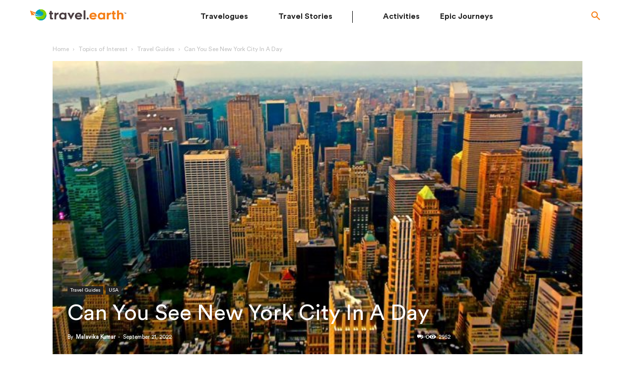

--- FILE ---
content_type: text/html; charset=UTF-8
request_url: https://travel.earth/can-you-see-new-york-in-a-day/
body_size: 34462
content:
<!doctype html >
<html lang="en-GB">
<head>
    <title>Can You See New York In A Day</title>
<link crossorigin data-rocket-preconnect href="https://ec2-3-110-0-163.ap-south-1.compute.amazonaws.com" rel="preconnect">
<link crossorigin data-rocket-preconnect href="https://d2rdhxfof4qmbb.cloudfront.net" rel="preconnect">
<link crossorigin data-rocket-preconnect href="https://www.googletagmanager.com" rel="preconnect"><link rel="preload" data-rocket-preload as="image" href="https://d2rdhxfof4qmbb.cloudfront.net/wp-content/uploads/20180703195212/New-York-City-768x498.jpg" fetchpriority="high">
    <meta charset="UTF-8" />
    <meta name="viewport" content="width=device-width, initial-scale=1.0">
    <link rel="pingback" href="https://travel.earth/xmlrpc.php" />
        	<link data-minify="1" rel="stylesheet" href="https://travel.earth/wp-content/cache/min/1/wp-content/themes/newspaper-child/styles1.css?ver=1766552395" />
    <link data-minify="1" rel="stylesheet" href="https://travel.earth/wp-content/cache/min/1/wp-content/themes/newspaper-child/responsivecommon.css?ver=1766552395" />
    <meta name='robots' content='index, follow, max-image-preview:large, max-snippet:-1, max-video-preview:-1' />
<link rel="preload" href="https://travel.earth/wp-includes/js/jquery/jquery.min.js" as="script"><link rel="preload" href="https://travel.earth/wp-includes/js/jquery/jquery-migrate.min.js" as="script">
	<!-- This site is optimized with the Yoast SEO plugin v22.6 - https://yoast.com/wordpress/plugins/seo/ -->
	<meta name="description" content="Seeing all of New York in a day may seem impossible. But you can still get a taste of this exciting and vibrant city with this quick guide." />
	<link rel="canonical" href="https://ec2-3-110-0-163.ap-south-1.compute.amazonaws.com/can-you-see-new-york-in-a-day/" />
	<meta property="og:locale" content="en_GB" />
	<meta property="og:type" content="article" />
	<meta property="og:title" content="Can You See New York In A Day" />
	<meta property="og:description" content="Seeing all of New York in a day may seem impossible. But you can still get a taste of this exciting and vibrant city with this quick guide." />
	<meta property="og:url" content="https://ec2-3-110-0-163.ap-south-1.compute.amazonaws.com/can-you-see-new-york-in-a-day/" />
	<meta property="og:site_name" content="Travel.Earth" />
	<meta property="article:publisher" content="https://www.facebook.com/traveldotearth" />
	<meta property="article:published_time" content="2022-09-21T03:45:00+00:00" />
	<meta property="article:modified_time" content="2024-01-02T12:40:31+00:00" />
	<meta property="og:image" content="https://d2rdhxfof4qmbb.cloudfront.net/wp-content/uploads/20180703195212/New-York-City.jpg" />
	<meta property="og:image:width" content="1024" />
	<meta property="og:image:height" content="664" />
	<meta property="og:image:type" content="image/jpeg" />
	<meta name="author" content="Malavika Kumar" />
	<meta name="twitter:card" content="summary_large_image" />
	<meta name="twitter:creator" content="@https://twitter.com/malavikakumar0" />
	<meta name="twitter:site" content="@traveldotearth" />
	<meta name="twitter:label1" content="Written by" />
	<meta name="twitter:data1" content="Malavika Kumar" />
	<meta name="twitter:label2" content="Estimated reading time" />
	<meta name="twitter:data2" content="7 minutes" />
	<script type="application/ld+json" class="yoast-schema-graph">{"@context":"https://schema.org","@graph":[{"@type":["WebPage","FAQPage"],"@id":"https://ec2-3-110-0-163.ap-south-1.compute.amazonaws.com/can-you-see-new-york-in-a-day/","url":"https://ec2-3-110-0-163.ap-south-1.compute.amazonaws.com/can-you-see-new-york-in-a-day/","name":"Can You See New York In A Day","isPartOf":{"@id":"https://travel.earth/#website"},"primaryImageOfPage":{"@id":"https://ec2-3-110-0-163.ap-south-1.compute.amazonaws.com/can-you-see-new-york-in-a-day/#primaryimage"},"image":{"@id":"https://ec2-3-110-0-163.ap-south-1.compute.amazonaws.com/can-you-see-new-york-in-a-day/#primaryimage"},"thumbnailUrl":"https://d2rdhxfof4qmbb.cloudfront.net/wp-content/uploads/20180703195212/New-York-City.jpg","datePublished":"2022-09-21T03:45:00+00:00","dateModified":"2024-01-02T12:40:31+00:00","author":{"@id":"https://travel.earth/#/schema/person/7bc67e2c9034b70579002be7ca2e3ead"},"description":"Seeing all of New York in a day may seem impossible. But you can still get a taste of this exciting and vibrant city with this quick guide.","mainEntity":[{"@id":"https://ec2-3-110-0-163.ap-south-1.compute.amazonaws.com/can-you-see-new-york-in-a-day/#faq-question-1663731044785"},{"@id":"https://ec2-3-110-0-163.ap-south-1.compute.amazonaws.com/can-you-see-new-york-in-a-day/#faq-question-1663731063488"},{"@id":"https://ec2-3-110-0-163.ap-south-1.compute.amazonaws.com/can-you-see-new-york-in-a-day/#faq-question-1663731084220"}],"inLanguage":"en-GB","potentialAction":[{"@type":"ReadAction","target":["https://ec2-3-110-0-163.ap-south-1.compute.amazonaws.com/can-you-see-new-york-in-a-day/"]}]},{"@type":"ImageObject","inLanguage":"en-GB","@id":"https://ec2-3-110-0-163.ap-south-1.compute.amazonaws.com/can-you-see-new-york-in-a-day/#primaryimage","url":"https://d2rdhxfof4qmbb.cloudfront.net/wp-content/uploads/20180703195212/New-York-City.jpg","contentUrl":"https://d2rdhxfof4qmbb.cloudfront.net/wp-content/uploads/20180703195212/New-York-City.jpg","width":1024,"height":664,"caption":"New York City Sex and the City locations"},{"@type":"WebSite","@id":"https://travel.earth/#website","url":"https://travel.earth/","name":"Travel.Earth","description":"Online Travel Publication","potentialAction":[{"@type":"SearchAction","target":{"@type":"EntryPoint","urlTemplate":"https://travel.earth/?s={search_term_string}"},"query-input":"required name=search_term_string"}],"inLanguage":"en-GB"},{"@type":"Person","@id":"https://travel.earth/#/schema/person/7bc67e2c9034b70579002be7ca2e3ead","name":"Malavika Kumar","image":{"@type":"ImageObject","inLanguage":"en-GB","@id":"https://travel.earth/#/schema/person/image/325ca63805ba700130a3b80c9dee6ca2","url":"https://secure.gravatar.com/avatar/35a8216a0fe2420d72eaf4474391e66b?s=96&d=mm&r=g","contentUrl":"https://secure.gravatar.com/avatar/35a8216a0fe2420d72eaf4474391e66b?s=96&d=mm&r=g","caption":"Malavika Kumar"},"description":"Malavika is a book-lover who wants to continue travelling to all the places she writes about, preferably with a canine companion.","sameAs":["https://www.instagram.com/malavikakumar0/","https://x.com/https://twitter.com/malavikakumar0"]},{"@type":"Question","@id":"https://ec2-3-110-0-163.ap-south-1.compute.amazonaws.com/can-you-see-new-york-in-a-day/#faq-question-1663731044785","position":1,"url":"https://ec2-3-110-0-163.ap-south-1.compute.amazonaws.com/can-you-see-new-york-in-a-day/#faq-question-1663731044785","name":"Is one day in New York enough?","answerCount":1,"acceptedAnswer":{"@type":"Answer","text":"One day is certainly not enough to explore all of New York’s fabulous attractions. 4 to 5 days is actually the perfect amount if it's your first visit.","inLanguage":"en-GB"},"inLanguage":"en-GB"},{"@type":"Question","@id":"https://ec2-3-110-0-163.ap-south-1.compute.amazonaws.com/can-you-see-new-york-in-a-day/#faq-question-1663731063488","position":2,"url":"https://ec2-3-110-0-163.ap-south-1.compute.amazonaws.com/can-you-see-new-york-in-a-day/#faq-question-1663731063488","name":"Why is New York City so popular?","answerCount":1,"acceptedAnswer":{"@type":"Answer","text":"This vibrant city is known for its museums, exclusive shops, excellent restaurants and glamorous nightlife scenes.","inLanguage":"en-GB"},"inLanguage":"en-GB"},{"@type":"Question","@id":"https://ec2-3-110-0-163.ap-south-1.compute.amazonaws.com/can-you-see-new-york-in-a-day/#faq-question-1663731084220","position":3,"url":"https://ec2-3-110-0-163.ap-south-1.compute.amazonaws.com/can-you-see-new-york-in-a-day/#faq-question-1663731084220","name":"How expensive is a day in New York?","answerCount":1,"acceptedAnswer":{"@type":"Answer","text":"New York is highly priced with an average of $135-$220 per day on your vacation.","inLanguage":"en-GB"},"inLanguage":"en-GB"}]}</script>
	<!-- / Yoast SEO plugin. -->


<link rel="amphtml" href="https://travel.earth/can-you-see-new-york-in-a-day/amp/" /><meta name="generator" content="AMP for WP 1.0.93.2"/>    <script>
		if(screen.width<769){
        	window.location = "https://travel.earth/can-you-see-new-york-in-a-day/amp/";
        }
    	</script>
<link href="https://connect.facebook.net" rel="preconnect" /><link href="https://www.googletagmanager.com" rel="preconnect" /><style id='co-authors-plus-coauthors-style-inline-css' type='text/css'>
.wp-block-co-authors-plus-coauthors.is-layout-flow [class*=wp-block-co-authors-plus]{display:inline}

</style>
<style id='co-authors-plus-avatar-style-inline-css' type='text/css'>
.wp-block-co-authors-plus-avatar :where(img){height:auto;max-width:100%;vertical-align:bottom}.wp-block-co-authors-plus-coauthors.is-layout-flow .wp-block-co-authors-plus-avatar :where(img){vertical-align:middle}.wp-block-co-authors-plus-avatar:is(.alignleft,.alignright){display:table}.wp-block-co-authors-plus-avatar.aligncenter{display:table;margin-inline:auto}

</style>
<style id='co-authors-plus-image-style-inline-css' type='text/css'>
.wp-block-co-authors-plus-image{margin-bottom:0}.wp-block-co-authors-plus-image :where(img){height:auto;max-width:100%;vertical-align:bottom}.wp-block-co-authors-plus-coauthors.is-layout-flow .wp-block-co-authors-plus-image :where(img){vertical-align:middle}.wp-block-co-authors-plus-image:is(.alignfull,.alignwide) :where(img){width:100%}.wp-block-co-authors-plus-image:is(.alignleft,.alignright){display:table}.wp-block-co-authors-plus-image.aligncenter{display:table;margin-inline:auto}

</style>
<style id='classic-theme-styles-inline-css' type='text/css'>
/*! This file is auto-generated */
.wp-block-button__link{color:#fff;background-color:#32373c;border-radius:9999px;box-shadow:none;text-decoration:none;padding:calc(.667em + 2px) calc(1.333em + 2px);font-size:1.125em}.wp-block-file__button{background:#32373c;color:#fff;text-decoration:none}
</style>
<style id='global-styles-inline-css' type='text/css'>
:root{--wp--preset--aspect-ratio--square: 1;--wp--preset--aspect-ratio--4-3: 4/3;--wp--preset--aspect-ratio--3-4: 3/4;--wp--preset--aspect-ratio--3-2: 3/2;--wp--preset--aspect-ratio--2-3: 2/3;--wp--preset--aspect-ratio--16-9: 16/9;--wp--preset--aspect-ratio--9-16: 9/16;--wp--preset--color--black: #000000;--wp--preset--color--cyan-bluish-gray: #abb8c3;--wp--preset--color--white: #ffffff;--wp--preset--color--pale-pink: #f78da7;--wp--preset--color--vivid-red: #cf2e2e;--wp--preset--color--luminous-vivid-orange: #ff6900;--wp--preset--color--luminous-vivid-amber: #fcb900;--wp--preset--color--light-green-cyan: #7bdcb5;--wp--preset--color--vivid-green-cyan: #00d084;--wp--preset--color--pale-cyan-blue: #8ed1fc;--wp--preset--color--vivid-cyan-blue: #0693e3;--wp--preset--color--vivid-purple: #9b51e0;--wp--preset--gradient--vivid-cyan-blue-to-vivid-purple: linear-gradient(135deg,rgba(6,147,227,1) 0%,rgb(155,81,224) 100%);--wp--preset--gradient--light-green-cyan-to-vivid-green-cyan: linear-gradient(135deg,rgb(122,220,180) 0%,rgb(0,208,130) 100%);--wp--preset--gradient--luminous-vivid-amber-to-luminous-vivid-orange: linear-gradient(135deg,rgba(252,185,0,1) 0%,rgba(255,105,0,1) 100%);--wp--preset--gradient--luminous-vivid-orange-to-vivid-red: linear-gradient(135deg,rgba(255,105,0,1) 0%,rgb(207,46,46) 100%);--wp--preset--gradient--very-light-gray-to-cyan-bluish-gray: linear-gradient(135deg,rgb(238,238,238) 0%,rgb(169,184,195) 100%);--wp--preset--gradient--cool-to-warm-spectrum: linear-gradient(135deg,rgb(74,234,220) 0%,rgb(151,120,209) 20%,rgb(207,42,186) 40%,rgb(238,44,130) 60%,rgb(251,105,98) 80%,rgb(254,248,76) 100%);--wp--preset--gradient--blush-light-purple: linear-gradient(135deg,rgb(255,206,236) 0%,rgb(152,150,240) 100%);--wp--preset--gradient--blush-bordeaux: linear-gradient(135deg,rgb(254,205,165) 0%,rgb(254,45,45) 50%,rgb(107,0,62) 100%);--wp--preset--gradient--luminous-dusk: linear-gradient(135deg,rgb(255,203,112) 0%,rgb(199,81,192) 50%,rgb(65,88,208) 100%);--wp--preset--gradient--pale-ocean: linear-gradient(135deg,rgb(255,245,203) 0%,rgb(182,227,212) 50%,rgb(51,167,181) 100%);--wp--preset--gradient--electric-grass: linear-gradient(135deg,rgb(202,248,128) 0%,rgb(113,206,126) 100%);--wp--preset--gradient--midnight: linear-gradient(135deg,rgb(2,3,129) 0%,rgb(40,116,252) 100%);--wp--preset--font-size--small: 11px;--wp--preset--font-size--medium: 20px;--wp--preset--font-size--large: 32px;--wp--preset--font-size--x-large: 42px;--wp--preset--font-size--regular: 15px;--wp--preset--font-size--larger: 50px;--wp--preset--spacing--20: 0.44rem;--wp--preset--spacing--30: 0.67rem;--wp--preset--spacing--40: 1rem;--wp--preset--spacing--50: 1.5rem;--wp--preset--spacing--60: 2.25rem;--wp--preset--spacing--70: 3.38rem;--wp--preset--spacing--80: 5.06rem;--wp--preset--shadow--natural: 6px 6px 9px rgba(0, 0, 0, 0.2);--wp--preset--shadow--deep: 12px 12px 50px rgba(0, 0, 0, 0.4);--wp--preset--shadow--sharp: 6px 6px 0px rgba(0, 0, 0, 0.2);--wp--preset--shadow--outlined: 6px 6px 0px -3px rgba(255, 255, 255, 1), 6px 6px rgba(0, 0, 0, 1);--wp--preset--shadow--crisp: 6px 6px 0px rgba(0, 0, 0, 1);}:where(.is-layout-flex){gap: 0.5em;}:where(.is-layout-grid){gap: 0.5em;}body .is-layout-flex{display: flex;}.is-layout-flex{flex-wrap: wrap;align-items: center;}.is-layout-flex > :is(*, div){margin: 0;}body .is-layout-grid{display: grid;}.is-layout-grid > :is(*, div){margin: 0;}:where(.wp-block-columns.is-layout-flex){gap: 2em;}:where(.wp-block-columns.is-layout-grid){gap: 2em;}:where(.wp-block-post-template.is-layout-flex){gap: 1.25em;}:where(.wp-block-post-template.is-layout-grid){gap: 1.25em;}.has-black-color{color: var(--wp--preset--color--black) !important;}.has-cyan-bluish-gray-color{color: var(--wp--preset--color--cyan-bluish-gray) !important;}.has-white-color{color: var(--wp--preset--color--white) !important;}.has-pale-pink-color{color: var(--wp--preset--color--pale-pink) !important;}.has-vivid-red-color{color: var(--wp--preset--color--vivid-red) !important;}.has-luminous-vivid-orange-color{color: var(--wp--preset--color--luminous-vivid-orange) !important;}.has-luminous-vivid-amber-color{color: var(--wp--preset--color--luminous-vivid-amber) !important;}.has-light-green-cyan-color{color: var(--wp--preset--color--light-green-cyan) !important;}.has-vivid-green-cyan-color{color: var(--wp--preset--color--vivid-green-cyan) !important;}.has-pale-cyan-blue-color{color: var(--wp--preset--color--pale-cyan-blue) !important;}.has-vivid-cyan-blue-color{color: var(--wp--preset--color--vivid-cyan-blue) !important;}.has-vivid-purple-color{color: var(--wp--preset--color--vivid-purple) !important;}.has-black-background-color{background-color: var(--wp--preset--color--black) !important;}.has-cyan-bluish-gray-background-color{background-color: var(--wp--preset--color--cyan-bluish-gray) !important;}.has-white-background-color{background-color: var(--wp--preset--color--white) !important;}.has-pale-pink-background-color{background-color: var(--wp--preset--color--pale-pink) !important;}.has-vivid-red-background-color{background-color: var(--wp--preset--color--vivid-red) !important;}.has-luminous-vivid-orange-background-color{background-color: var(--wp--preset--color--luminous-vivid-orange) !important;}.has-luminous-vivid-amber-background-color{background-color: var(--wp--preset--color--luminous-vivid-amber) !important;}.has-light-green-cyan-background-color{background-color: var(--wp--preset--color--light-green-cyan) !important;}.has-vivid-green-cyan-background-color{background-color: var(--wp--preset--color--vivid-green-cyan) !important;}.has-pale-cyan-blue-background-color{background-color: var(--wp--preset--color--pale-cyan-blue) !important;}.has-vivid-cyan-blue-background-color{background-color: var(--wp--preset--color--vivid-cyan-blue) !important;}.has-vivid-purple-background-color{background-color: var(--wp--preset--color--vivid-purple) !important;}.has-black-border-color{border-color: var(--wp--preset--color--black) !important;}.has-cyan-bluish-gray-border-color{border-color: var(--wp--preset--color--cyan-bluish-gray) !important;}.has-white-border-color{border-color: var(--wp--preset--color--white) !important;}.has-pale-pink-border-color{border-color: var(--wp--preset--color--pale-pink) !important;}.has-vivid-red-border-color{border-color: var(--wp--preset--color--vivid-red) !important;}.has-luminous-vivid-orange-border-color{border-color: var(--wp--preset--color--luminous-vivid-orange) !important;}.has-luminous-vivid-amber-border-color{border-color: var(--wp--preset--color--luminous-vivid-amber) !important;}.has-light-green-cyan-border-color{border-color: var(--wp--preset--color--light-green-cyan) !important;}.has-vivid-green-cyan-border-color{border-color: var(--wp--preset--color--vivid-green-cyan) !important;}.has-pale-cyan-blue-border-color{border-color: var(--wp--preset--color--pale-cyan-blue) !important;}.has-vivid-cyan-blue-border-color{border-color: var(--wp--preset--color--vivid-cyan-blue) !important;}.has-vivid-purple-border-color{border-color: var(--wp--preset--color--vivid-purple) !important;}.has-vivid-cyan-blue-to-vivid-purple-gradient-background{background: var(--wp--preset--gradient--vivid-cyan-blue-to-vivid-purple) !important;}.has-light-green-cyan-to-vivid-green-cyan-gradient-background{background: var(--wp--preset--gradient--light-green-cyan-to-vivid-green-cyan) !important;}.has-luminous-vivid-amber-to-luminous-vivid-orange-gradient-background{background: var(--wp--preset--gradient--luminous-vivid-amber-to-luminous-vivid-orange) !important;}.has-luminous-vivid-orange-to-vivid-red-gradient-background{background: var(--wp--preset--gradient--luminous-vivid-orange-to-vivid-red) !important;}.has-very-light-gray-to-cyan-bluish-gray-gradient-background{background: var(--wp--preset--gradient--very-light-gray-to-cyan-bluish-gray) !important;}.has-cool-to-warm-spectrum-gradient-background{background: var(--wp--preset--gradient--cool-to-warm-spectrum) !important;}.has-blush-light-purple-gradient-background{background: var(--wp--preset--gradient--blush-light-purple) !important;}.has-blush-bordeaux-gradient-background{background: var(--wp--preset--gradient--blush-bordeaux) !important;}.has-luminous-dusk-gradient-background{background: var(--wp--preset--gradient--luminous-dusk) !important;}.has-pale-ocean-gradient-background{background: var(--wp--preset--gradient--pale-ocean) !important;}.has-electric-grass-gradient-background{background: var(--wp--preset--gradient--electric-grass) !important;}.has-midnight-gradient-background{background: var(--wp--preset--gradient--midnight) !important;}.has-small-font-size{font-size: var(--wp--preset--font-size--small) !important;}.has-medium-font-size{font-size: var(--wp--preset--font-size--medium) !important;}.has-large-font-size{font-size: var(--wp--preset--font-size--large) !important;}.has-x-large-font-size{font-size: var(--wp--preset--font-size--x-large) !important;}
:where(.wp-block-post-template.is-layout-flex){gap: 1.25em;}:where(.wp-block-post-template.is-layout-grid){gap: 1.25em;}
:where(.wp-block-columns.is-layout-flex){gap: 2em;}:where(.wp-block-columns.is-layout-grid){gap: 2em;}
:root :where(.wp-block-pullquote){font-size: 1.5em;line-height: 1.6;}
</style>
<link rel='stylesheet' id='ez-toc-css' href='https://travel.earth/wp-content/plugins/easy-table-of-contents/assets/css/screen.min.css?ver=2.0.75' type='text/css' media='all' />
<style id='ez-toc-inline-css' type='text/css'>
div#ez-toc-container .ez-toc-title {font-size: 100%;}div#ez-toc-container .ez-toc-title {font-weight: 500;}div#ez-toc-container ul li , div#ez-toc-container ul li a {font-size: 95%;}div#ez-toc-container ul li , div#ez-toc-container ul li a {font-weight: 500;}div#ez-toc-container nav ul ul li {font-size: 90%;}
</style>
<link data-minify="1" rel="preload" id="parent-style" href="https://travel.earth/wp-content/cache/min/1/wp-content/themes/Newspaper/style.css?ver=1766552400"  media="all" as="style" onload="this.onload=null;this.rel='stylesheet'" /><noscript><link data-minify="1" rel='stylesheet' id='parent-style-css' href='https://travel.earth/wp-content/cache/min/1/wp-content/themes/Newspaper/style.css?ver=1766552400' type='text/css' media='all' />
</noscript><link data-minify="1" rel='stylesheet' id='algolia-autocomplete-css' href='https://travel.earth/wp-content/cache/min/1/wp-content/plugins/wp-search-with-algolia/css/algolia-autocomplete.css?ver=1766552400' type='text/css' media='all' />
<script type="text/javascript" src="https://travel.earth/wp-includes/js/jquery/jquery.min.js?ver=3.7.1" id="jquery-core-js"></script>
<script type="text/javascript" id="jquery-migrate-js" data-type="lazy" data-src="https://travel.earth/wp-includes/js/jquery/jquery-migrate.min.js?ver=3.4.1"></script>
<link rel="preload" as="image" href="https://d2rdhxfof4qmbb.cloudfront.net/wp-content/uploads/20180703195212/New-York-City-696x385.jpg" fetchpriority="high"><link rel="preload" as="image" href="https://d2rdhxfof4qmbb.cloudfront.net/wp-content/uploads/2024/02/9-horizontal_11zon-696x218.jpg" fetchpriority="high"><link rel="preload" as="image" href="https://d2rdhxfof4qmbb.cloudfront.net/wp-content/uploads/2024/02/9-side_11zon.jpg" fetchpriority="high"><!--[if lt IE 9]><script src="https://cdnjs.cloudflare.com/ajax/libs/html5shiv/3.7.3/html5shiv.js"></script><![endif]-->
        <script>
        window.tdb_globals = {"wpRestNonce":"9e514b3539","wpRestUrl":"https:\/\/travel.earth\/wp-json\/","permalinkStructure":"\/%postname%\/","globalSettings":{"tdcSavingHistory":false},"isAjax":false,"isAdminBarShowing":false,"autoloadScrollPercent":50,"postAutoloadStatus":"off","origPostEditUrl":null};
    </script>
    
    <style id="tdb-global-colors">
        :root {--accent-color: #fff;}
    </style>
	
		<style>
			.algolia-search-highlight {
				background-color: #fffbcc;
				border-radius: 2px;
				font-style: normal;
			}
		</style>
		<!-- Google Tag Manager -->
<script data-type="lazy" data-src="[data-uri]"></script>
<!-- End Google Tag Manager -->
<!-- JS generated by theme -->

<script>
    
    

	    var tdBlocksArray = []; //here we store all the items for the current page

	    //td_block class - each ajax block uses a object of this class for requests
	    function tdBlock() {
		    this.id = '';
		    this.block_type = 1; //block type id (1-234 etc)
		    this.atts = '';
		    this.td_column_number = '';
		    this.td_current_page = 1; //
		    this.post_count = 0; //from wp
		    this.found_posts = 0; //from wp
		    this.max_num_pages = 0; //from wp
		    this.td_filter_value = ''; //current live filter value
		    this.is_ajax_running = false;
		    this.td_user_action = ''; // load more or infinite loader (used by the animation)
		    this.header_color = '';
		    this.ajax_pagination_infinite_stop = ''; //show load more at page x
	    }


        // td_js_generator - mini detector
        (function(){
            var htmlTag = document.getElementsByTagName("html")[0];

	        if ( navigator.userAgent.indexOf("MSIE 10.0") > -1 ) {
                htmlTag.className += ' ie10';
            }

            if ( !!navigator.userAgent.match(/Trident.*rv\:11\./) ) {
                htmlTag.className += ' ie11';
            }

	        if ( navigator.userAgent.indexOf("Edge") > -1 ) {
                htmlTag.className += ' ieEdge';
            }

            if ( /(iPad|iPhone|iPod)/g.test(navigator.userAgent) ) {
                htmlTag.className += ' td-md-is-ios';
            }

            var user_agent = navigator.userAgent.toLowerCase();
            if ( user_agent.indexOf("android") > -1 ) {
                htmlTag.className += ' td-md-is-android';
            }

            if ( -1 !== navigator.userAgent.indexOf('Mac OS X')  ) {
                htmlTag.className += ' td-md-is-os-x';
            }

            if ( /chrom(e|ium)/.test(navigator.userAgent.toLowerCase()) ) {
               htmlTag.className += ' td-md-is-chrome';
            }

            if ( -1 !== navigator.userAgent.indexOf('Firefox') ) {
                htmlTag.className += ' td-md-is-firefox';
            }

            if ( -1 !== navigator.userAgent.indexOf('Safari') && -1 === navigator.userAgent.indexOf('Chrome') ) {
                htmlTag.className += ' td-md-is-safari';
            }

            if( -1 !== navigator.userAgent.indexOf('IEMobile') ){
                htmlTag.className += ' td-md-is-iemobile';
            }

        })();




        var tdLocalCache = {};

        ( function () {
            "use strict";

            tdLocalCache = {
                data: {},
                remove: function (resource_id) {
                    delete tdLocalCache.data[resource_id];
                },
                exist: function (resource_id) {
                    return tdLocalCache.data.hasOwnProperty(resource_id) && tdLocalCache.data[resource_id] !== null;
                },
                get: function (resource_id) {
                    return tdLocalCache.data[resource_id];
                },
                set: function (resource_id, cachedData) {
                    tdLocalCache.remove(resource_id);
                    tdLocalCache.data[resource_id] = cachedData;
                }
            };
        })();

    
    
var td_viewport_interval_list=[{"limitBottom":767,"sidebarWidth":228},{"limitBottom":1018,"sidebarWidth":300},{"limitBottom":1140,"sidebarWidth":324}];
var tdc_is_installed="yes";
var td_ajax_url="https:\/\/travel.earth\/wp-admin\/admin-ajax.php?td_theme_name=Newspaper&v=12.2";
var td_get_template_directory_uri="https:\/\/travel.earth\/wp-content\/plugins\/td-composer\/legacy\/common";
var tds_snap_menu="";
var tds_logo_on_sticky="";
var tds_header_style="";
var td_please_wait="Please wait...";
var td_email_user_pass_incorrect="User or password incorrect!";
var td_email_user_incorrect="Email or username incorrect!";
var td_email_incorrect="Email incorrect!";
var td_user_incorrect="Username incorrect!";
var td_email_user_empty="Email or username empty!";
var td_pass_empty="Pass empty!";
var td_pass_pattern_incorrect="Invalid Pass Pattern!";
var td_retype_pass_incorrect="Retyped Pass incorrect!";
var tds_more_articles_on_post_enable="";
var tds_more_articles_on_post_time_to_wait="";
var tds_more_articles_on_post_pages_distance_from_top=0;
var tds_theme_color_site_wide="#f57f18";
var tds_smart_sidebar="enabled";
var tdThemeName="Newspaper";
var td_magnific_popup_translation_tPrev="Previous (Left arrow key)";
var td_magnific_popup_translation_tNext="Next (Right arrow key)";
var td_magnific_popup_translation_tCounter="%curr% of %total%";
var td_magnific_popup_translation_ajax_tError="The content from %url% could not be loaded.";
var td_magnific_popup_translation_image_tError="The image #%curr% could not be loaded.";
var tdBlockNonce="83f5594edc";
var tdDateNamesI18n={"month_names":["January","February","March","April","May","June","July","August","September","October","November","December"],"month_names_short":["Jan","Feb","Mar","Apr","May","Jun","Jul","Aug","Sep","Oct","Nov","Dec"],"day_names":["Sunday","Monday","Tuesday","Wednesday","Thursday","Friday","Saturday"],"day_names_short":["Sun","Mon","Tue","Wed","Thu","Fri","Sat"]};
var tdb_modal_confirm="Save";
var tdb_modal_cancel="Cancel";
var tdb_modal_confirm_alt="Yes";
var tdb_modal_cancel_alt="No";
var td_ad_background_click_link="";
var td_ad_background_click_target="";
</script>

<!-- Facebook Pixel Code -->
<script data-type="lazy" data-src="[data-uri]"></script>
<noscript><img height="1" width="1" style="display:none"
src="https://www.facebook.com/tr?id=456272757911059&ev=PageView&noscript=1"
/></noscript>
<!-- End Facebook Pixel Code -->

<!-- Global site tag (gtag.js) - Google Analytics -->
<script async src="https://www.googletagmanager.com/gtag/js?id=G-7CNW5Q0FW1"></script>
<script>
  window.dataLayer = window.dataLayer || [];
  function gtag(){dataLayer.push(arguments);}
  gtag('js', new Date());
  gtag('config', 'G-7CNW5Q0FW1', {cookie_flags: 'SameSite=None;Secure'});
</script>


<script type="application/ld+json">
    {
        "@context": "http://schema.org",
        "@type": "BreadcrumbList",
        "itemListElement": [
            {
                "@type": "ListItem",
                "position": 1,
                "item": {
                    "@type": "WebSite",
                    "@id": "https://travel.earth/",
                    "name": "Home"
                }
            },
            {
                "@type": "ListItem",
                "position": 2,
                    "item": {
                    "@type": "WebPage",
                    "@id": "https://travel.earth/category/topics-of-interest/",
                    "name": "Topics of Interest"
                }
            }
            ,{
                "@type": "ListItem",
                "position": 3,
                    "item": {
                    "@type": "WebPage",
                    "@id": "https://travel.earth/category/topics-of-interest/travel-guides/",
                    "name": "Travel Guides"                                
                }
            }
            ,{
                "@type": "ListItem",
                "position": 4,
                    "item": {
                    "@type": "WebPage",
                    "@id": "https://travel.earth/can-you-see-new-york-in-a-day/",
                    "name": "Can You See New York City In A Day"                                
                }
            }    
        ]
    }
</script>
<link rel="icon" href="https://d2rdhxfof4qmbb.cloudfront.net/wp-content/uploads/20180516174145/cropped-TravelEarth_Icon-32x32.png" sizes="32x32" />
<link rel="icon" href="https://d2rdhxfof4qmbb.cloudfront.net/wp-content/uploads/20180516174145/cropped-TravelEarth_Icon-192x192.png" sizes="192x192" />
<link rel="apple-touch-icon" href="https://d2rdhxfof4qmbb.cloudfront.net/wp-content/uploads/20180516174145/cropped-TravelEarth_Icon-180x180.png" />
<meta name="msapplication-TileImage" content="https://d2rdhxfof4qmbb.cloudfront.net/wp-content/uploads/20180516174145/cropped-TravelEarth_Icon-270x270.png" />

<!-- Button style compiled by theme -->

<style>
    .tdm_block_column_content:hover .tdm-col-content-title-url .tdm-title,
                .tds-button2 .tdm-btn-text,
                .tds-button2 i,
                .tds-button5:hover .tdm-btn-text,
                .tds-button5:hover i,
                .tds-button6 .tdm-btn-text,
                .tds-button6 i,
                .tdm_block_list .tdm-list-item i,
                .tdm_block_pricing .tdm-pricing-feature i,
                body .tdm-social-item i {
                    color: #f57f18;
                }
                .tds-button1,
                .tds-button6:after,
                .tds-title2 .tdm-title-line:after,
                .tds-title3 .tdm-title-line:after,
                .tdm_block_pricing.tdm-pricing-featured:before,
                .tdm_block_pricing.tds_pricing2_block.tdm-pricing-featured .tdm-pricing-header,
                .tds-progress-bar1 .tdm-progress-bar:after,
                .tds-progress-bar2 .tdm-progress-bar:after,
                .tds-social3 .tdm-social-item {
                    background-color: #f57f18;
                }
                .tds-button2:before,
                .tds-button6:before,
                .tds-progress-bar3 .tdm-progress-bar:after {
                  border-color: #f57f18;
                }
                .tdm-btn-style1 {
					background-color: #f57f18;
				}
				.tdm-btn-style2:before {
				    border-color: #f57f18;
				}
				.tdm-btn-style2 {
				    color: #f57f18;
				}
				.tdm-btn-style3 {
				    -webkit-box-shadow: 0 2px 16px #f57f18;
                    -moz-box-shadow: 0 2px 16px #f57f18;
                    box-shadow: 0 2px 16px #f57f18;
				}
				.tdm-btn-style3:hover {
				    -webkit-box-shadow: 0 4px 26px #f57f18;
                    -moz-box-shadow: 0 4px 26px #f57f18;
                    box-shadow: 0 4px 26px #f57f18;
				}
</style>

<script>window.dataLayer = window.dataLayer || []; window.dataLayer.push({ 'page_group': 'ACT'});</script>	<style id="tdw-css-placeholder"></style>    <style type="text/css">
      .container,.container-fluid,.container-lg,.container-md,.container-sm,.container-xl{width:100%;padding-right:15px;padding-left:15px;margin-right:auto;margin-left:auto}.p-0{padding:0!important}.d-flex{display:-ms-flexbox!important;display:flex!important}.align-items-center{-ms-flex-align:center!important;align-items:center!important}.justify-content-between{-ms-flex-pack:justify!important;justify-content:space-between!important}.justify-content-end{-ms-flex-pack:end!important;justify-content:flex-end!important}.bg-transparent{background-color:transparent!important}.navbar{position:relative;display:-ms-flexbox;display:flex;-ms-flex-wrap:wrap;flex-wrap:wrap;-ms-flex-align:center;align-items:center;-ms-flex-pack:justify;justify-content:space-between;padding:.5rem 1rem}.navbar-toggler{padding:.25rem .75rem;font-size:1.25rem;line-height:1;background-color:transparent;border:1px solid transparent;border-radius:.25rem}[type=button]:not(:disabled),[type=reset]:not(:disabled),[type=submit]:not(:disabled),button:not(:disabled){cursor:pointer}.navbar-collapse{flex-grow:1;align-items:center}.wantispam-required-fields{display: none}
      @media screen and (min-width: 992px) {
        .navbar-expand-lg {
            -ms-flex-flow: row nowrap;
            flex-flow: row nowrap;
            -ms-flex-pack: start;
            justify-content: flex-start;
        }
        .navbar-expand-lg .navbar-toggler {
            display: none;
        }
        .navbar-expand-lg .navbar-collapse {
            display: -ms-flexbox!important;
            display: flex!important;
            -ms-flex-preferred-size: auto;
            flex-basis: auto;
        }
      }
    </style>
    <style type="text/css">
     body .td-main-content-wrap.td-container-wrap.contentpost .tdb_category_description p,body.page-template-default.page h2.td-block-title span,body.page-template-default.page p{font-family:CircularStdFont-Normal!important}.error404 .td-main-content-wrap{background-color:#000}header .header_menu li:nth-child(4){border-right:none}#myHeader .vc_column.tdi_200{padding-top:0!important}footer{padding-bottom:20px}.single-format-video header.td-post-title{display:none!important}.td-ss-main-content .td-post-header header.td-post-title{position:inherit!important}.tdb_single_bg_featured_image.tdi_201{display:inherit;float:none}.td-standard-pack .tdi_200.newheader{margin-top:0!important}.single-post #myHeader{padding:10px 0}.td-icon-search:before{content:'\e80a'}[class*=" td-icon-"]:before,[class^=td-icon-]:before{font-family:newspaper;speak:none;font-style:normal;font-weight:400;font-variant:normal;text-transform:none;line-height:1;text-align:center;-webkit-font-smoothing:antialiased;-moz-osx-font-smoothing:grayscale}
    </style>
    <style type="text/css">
        .header_menu .signup, .header_menu .login{
              visibility: hidden;
        }
        header.td-post-title{
            top: inherit;
            background: none;
        }
        @media screen and (max-width: 767px) {
            footer .footer_middle .footer_blog_card .post_name+div {
                font-size: 7px;
                line-height: 5px;
            }
            footer .footer_last .footer_part_one ul.footer_menu.d-flex li{
               margin-left: 0px;
            }
        }
        @media screen and (min-width: 768px) {
            footer .footer_first .things_menu{
                margin: 0;
                padding: 0;
                list-style: none;
                display: flex;
                flex-wrap: wrap;
                flex-direction: row;
                gap:  inherit;
             }

            footer .footer_first .things_menu li {
              margin-right: 0.5rem;
              margin-top: 0.5rem;
              margin-bottom: 0.5rem;
              display: flex;
              align-items: center;
            }
             
            footer .footer_first .things_menu li:not(:last-child):after{
                content: "";
                height: 0.75rem;
                border-right: 1px solid  #B3B3B3;
            }
            footer .footer_first .things_menu a{
               word-break: inherit;
               margin-right: 0.5rem;
            }

            footer .footer_first .things_menu a{
                font-size: 14px;
            }
        }
    </style>
        <script data-type="lazy" data-src="[data-uri]"></script>
<meta name="generator" content="WP Rocket 3.19.4" data-wpr-features="wpr_minify_js wpr_preconnect_external_domains wpr_oci wpr_minify_css wpr_cdn wpr_preload_links wpr_desktop" /></head>

<body data-rsssl=1 class="post-template-default single single-post postid-39681 single-format-standard section-normal-padding td-standard-pack can-you-see-new-york-in-a-day global-block-template-1 td-romania-news single_template_3  tdc-header-template  tdc-footer-template td-full-layout" itemscope="itemscope" itemtype="https://schema.org/WebPage">
<noscript><iframe src="https://www.googletagmanager.com/ns.html?id=GTM-KHK9HSW"
height="0" width="0" style="display:none;visibility:hidden"></iframe></noscript>
<header  id="myHeader">
      <div  class="container">
        <nav class="p-0 navbar navbar-expand-lg align-items-center justify-content-between bg-transparent">
          <div class="site-logo">
            <a href="https://travel.earth/">
              <img src="https://d2rdhxfof4qmbb.cloudfront.net/wp-content/uploads/2023/06/header-logo.png" alt="headerlogo" class="img-fluid" height="36" width="225" />
            </a>
          </div>
          <button class="navbar-toggler" type="button" data-toggle="collapse" data-target="#navbarSupportedContent" aria-controls="navbarSupportedContent" aria-expanded="false" aria-label="Toggle navigation">
            <span class="navbar-toggler-mobile">
              <svg
                xmlns="http://www.w3.org/2000/svg"
                width="13"
                height="10"
                viewbox="0 0 13 10"
                fill="none"
              >
                <path
                  fill-rule="evenodd"
                  clip-rule="evenodd"
                  d="M12.2015 8.46768H1H12.2015Z"
                  fill="white"
                />
                <path
                  d="M12.2015 8.46768H1"
                  stroke="white"
                  stroke-width="1.5"
                  stroke-linecap="round"
                  stroke-linejoin="round"
                />
                <path
                  fill-rule="evenodd"
                  clip-rule="evenodd"
                  d="M8.46769 4.73386H1H8.46769Z"
                  fill="white"
                />
                <path
                  d="M8.46769 4.73386H1"
                  stroke="white"
                  stroke-width="1.5"
                  stroke-linecap="round"
                  stroke-linejoin="round"
                />
                <path
                  fill-rule="evenodd"
                  clip-rule="evenodd"
                  d="M12.2015 1H1H12.2015Z"
                  fill="white"
                />
                <path
                  d="M12.2015 1H1"
                  stroke="white"
                  stroke-width="1.5"
                  stroke-linecap="round"
                  stroke-linejoin="round"
                />
              </svg>
              Menu
            </span>
          </button>

          <div class="collapse navbar-collapse justify-content-end" id="navbarSupportedContent">
            <div class="header_menu">
                            <ul class="d-flex align-items-center justify-content-between">
                <li><a href="https://travel.earth/travelogues/">Travelogues</a></li>
                <li><a href="https://travel.earth/category/topics-of-interest/travel-stories/">Travel Stories</a></li>
                <li><a href="https://travel.earth/activities/">Activities</a></li>
                <li><a href="https://travel.earth/epic-journeys/">Epic Journeys</a></li>
              </ul>
            </div>
          <div class="vc_column tdi_200 newheader wpb_column vc_column_container tdc-column td-pb-span3">
<style scoped="">
.tdi_201 .tdb-drop-down-search{
  width: 300px;
}
.tdi_200.newheader{
  vertical-align: baseline;
}
.tdi_200.newheader > .wpb_wrapper,.tdi_200.newheader > .wpb_wrapper > .tdc-elements{
  display: block;
}
.tdi_200.newheader > .wpb_wrapper > .tdc-elements{
  width: 100%;
}
.tdi_200.newheader > .wpb_wrapper > .vc_row_inner{
  width: auto;
}
.tdi_200.newheader > .wpb_wrapper{
  width: auto;
  height: auto;
}
.tdi_200.newheader{
  width:20% !important;
}

</style><div class="wpb_wrapper"><div class="td_block_wrap tdb_header_search tdi_201 tdb-header-search-trigger-enabled td-pb-border-top td_block_template_1 tdb-header-align" data-td-block-uid="tdi_201">
<style>
/* custom css */
.tdb-header-search-trigger-enabled .tdb-drop-down-search-open,.tdb-header-search-trigger-enabled .tdb-drop-down-search-open+.tdb-head-search-btn:after{visibility:visible !important;opacity:1 !important;-webkit-transform:translate3d(0,0,0);transform:translate3d(0,0,0) !important}
.tdb_module_header{width:100%;padding-bottom:0}.tdb_module_header .td-module-container{display:flex;flex-direction:column;position:relative}.tdb_module_header .td-module-container:before{content:'';position:absolute;bottom:0;left:0;width:100%;height:1px}.tdb_module_header .td-image-wrap{display:block;position:relative;padding-bottom:70%}.tdb_module_header .td-image-container{position:relative;width:100%;flex:0 0 auto}.tdb_module_header .td-module-thumb{margin-bottom:0}.tdb_module_header .td-module-meta-info{width:100%;margin-bottom:0;padding:7px 0 0;z-index:1;border:0 solid #eaeaea;min-height:0}.tdb_module_header .entry-title{margin:0;font-size:13px;font-weight:500;line-height:18px}.tdb_module_header .td-module-comments,.tdb_module_header .td-post-author-name,.tdb_module_header .td-post-date{vertical-align:text-top}.tdb_module_header .td-post-author-name,.tdb_module_header .td-post-date{top:3px}.tdb_module_header .td-thumb-css{width:100%;height:100%;position:absolute;background-size:cover;background-position:center center}.tdb_module_header .td-category-pos-image .td-post-category:not(.td-post-extra-category),.tdb_module_header .td-post-vid-time{position:absolute;z-index:2;bottom:0}.tdb_module_header .td-category-pos-image .td-post-category:not(.td-post-extra-category){left:0}.tdb_module_header .td-post-vid-time{right:0;background-color:#000;padding:3px 6px 4px;font-family:'Open Sans','Open Sans Regular',sans-serif;font-size:10px;font-weight:600;line-height:1;color:#fff}.tdb_module_header .td-excerpt{margin:20px 0 0;line-height:21px}.tdb_module_header .td-read-more{margin:20px 0 0}.tdb_module_search .tdb-author-photo{display:inline-block}.tdb_module_search .tdb-author-photo,.tdb_module_search .tdb-author-photo img{vertical-align:middle}.tdb_module_search .td-post-author-name{white-space:normal}.tdb_header_search{margin-bottom:0;clear:none}.tdb_header_search .tdb-block-inner{position:relative;display:inline-block;width:100%}.tdb_header_search .tdb-search-form{position:relative;padding:20px;border-width:3px 0 0;border-style:solid;border-color:#4db2ec;pointer-events:auto}.tdb_header_search .tdb-search-form:before{content:'';position:absolute;top:0;left:0;width:100%;height:100%;background-color:#fff}.tdb_header_search .tdb-search-form-inner{position:relative;display:flex;background-color:#fff}.tdb_header_search .tdb-search-form-inner:after{content:'';position:absolute;top:0;left:0;width:100%;height:100%;border:1px solid #e1e1e1;pointer-events:none}.tdb_header_search .tdb-head-search-placeholder{position:absolute;top:50%;transform:translateY(-50%);padding:3px 9px;font-size:12px;line-height:21px;color:#999;-webkit-transition:.3s;transition:.3s;pointer-events:none}.tdb-head-search-form-input:not(:placeholder-shown)~.tdb-head-search-placeholder,.tdb_header_search .tdb-head-search-form-input:focus+.tdb-head-search-placeholder{opacity:0}.tdb_header_search .tdb-head-search-form-btn,.tdb_header_search .tdb-head-search-form-input{height:auto;min-height:32px}.tdb_header_search .tdb-head-search-form-input{color:#444;flex:1;background-color:transparent;border:0}.tdb_header_search .tdb-head-search-form-input.tdb-head-search-nofocus{color:transparent;text-shadow:0 0 0 #444}.tdb_header_search .tdb-head-search-form-btn{margin-bottom:0;padding:0 15px;background-color:#222;font-family:Roboto,sans-serif;font-size:13px;font-weight:500;color:#fff;-webkit-transition:.3s;transition:.3s;z-index:1}.tdb_header_search .tdb-head-search-form-btn:hover{background-color:#4db2ec}.tdb_header_search .tdb-head-search-form-btn i,.tdb_header_search .tdb-head-search-form-btn span{display:inline-block;vertical-align:middle}.tdb_header_search .tdb-head-search-form-btn i{font-size:12px}.tdb_header_search .tdb-head-search-form-btn .tdb-head-search-form-btn-icon{position:relative}.tdb_header_search .tdb-head-search-form-btn .tdb-head-search-form-btn-icon-svg{line-height:0}.tdb_header_search .tdb-head-search-form-btn svg{width:12px;height:auto}.tdb_header_search .tdb-head-search-form-btn svg,.tdb_header_search .tdb-head-search-form-btn svg *{fill:#fff;-webkit-transition:.3s;transition:.3s}.tdb_header_search .tdb-aj-search-results{padding:20px;border-width:1px 0;border-style:solid;border-color:#ededed;background-color:#fff}.tdb_header_search .tdb-aj-search-results .td_module_wrap:last-child,.tdi_201 .td_module_wrap:nth-last-child(-n+1){margin-bottom:0;padding-bottom:0}.tdb_header_search .tdb-aj-search-results .td_module_wrap:last-child .td-module-container:before,.tdi_201 .entry-review-stars,.tdi_201 .td-module-comments,.tdi_201 .td-post-author-name,.tdi_201 .td-post-category:not(.td-post-extra-category),.tdi_201 .td-read-more,.tdi_201 .td_module_wrap:nth-last-child(-n+1) .td-module-container:before{display:none}.tdb_header_search .tdb-aj-search-inner{display:flex;flex-wrap:wrap}.tdb_header_search .tdb-aj-search-inner:after,.tdb_header_search .tdb-aj-search-inner:before{display:table;content:'';line-height:0}.tdb_header_search .tdb-aj-search-inner:after{clear:both}.tdb_header_search .result-msg{padding:4px 0 6px;font-family:Roboto,sans-serif;font-size:12px;font-style:italic;background-color:#fff}.tdb_header_search .result-msg a{color:#222}.tdb_header_search .result-msg a:hover,.tdb_header_search .td_module_wrap:hover .entry-title a,.tdb_header_search .tdb-aj-cur-element .entry-title a,.tdb_header_search .tdb-aj-sr-taxonomy:hover{color:#4db2ec}.tdb_header_search .td-module-meta-info,.tdb_header_search .td-next-prev-wrap{text-align:left}.tdc-dragged .tdb-drop-down-search,.tdc-dragged .tdb-head-search-btn:after{visibility:hidden!important;opacity:0!important;-webkit-transition:.3s;transition:.3s}.tdb-header-search-trigger-enabled{z-index:1000}.tdb-header-search-trigger-enabled .tdb-head-search-btn{display:flex;align-items:center;position:relative;text-align:center;color:#4db2ec}.tdb-header-search-trigger-enabled .tdb-head-search-btn:after{visibility:hidden;opacity:0;content:'';display:block;position:absolute;bottom:0;left:0;right:0;margin:0 auto;width:0;height:0;border-style:solid;border-width:0 6.5px 7px;-webkit-transform:translate3d(0,20px,0);transform:translate3d(0,20px,0);-webkit-transition:.4s;transition:.4s;border-color:transparent transparent #4db2ec}.tdb-header-search-trigger-enabled .tdb-drop-down-search-open,.tdb-header-search-trigger-enabled .tdb-drop-down-search-open+.tdb-head-search-btn:after{visibility:visible;opacity:1;-webkit-transform:translate3d(0,0,0);transform:translate3d(0,0,0)}.tdb-header-search-trigger-enabled .tdb-search-icon,.tdb-header-search-trigger-enabled .tdb-search-icon-svg svg *,.tdb-header-search-trigger-enabled .tdb-search-txt{-webkit-transition:.3s ease-in-out;transition:.3s ease-in-out}.tdb-header-search-trigger-enabled .tdb-search-icon-svg{display:flex;align-items:center;justify-content:center}.tdb-header-search-trigger-enabled .tdb-search-icon-svg svg{height:auto}.tdb-header-search-trigger-enabled .tdb-search-icon-svg svg,.tdb-header-search-trigger-enabled .tdb-search-icon-svg svg *{fill:#4db2ec}.tdb-header-search-trigger-enabled .tdb-search-txt{position:relative;line-height:1}.tdb-header-search-trigger-enabled .tdb-drop-down-search{visibility:hidden;opacity:0;position:absolute;top:100%;left:0;-webkit-transform:translate3d(0,20px,0);transform:translate3d(0,20px,0);-webkit-transition:.4s;transition:.4s;pointer-events:none;z-index:10}.tdb-header-search-trigger-enabled .tdb-drop-down-search-inner{position:relative;max-width:300px;pointer-events:all}.rtl .tdb-header-search-trigger-enabled .tdb-drop-down-search-inner{margin-left:0;margin-right:auto}.tdb_header_search .tdb-aj-srs-title{margin-bottom:10px;font-family:Roboto,sans-serif;font-weight:500;font-size:13px;line-height:1.3;color:#888}.tdb_header_search .tdb-aj-sr-taxonomies{display:flex;flex-direction:column}.tdb_header_search .tdb-aj-sr-taxonomy{font-family:Roboto,sans-serif;font-size:13px;font-weight:500;line-height:18px;color:#111}.tdb_header_search .tdb-aj-sr-taxonomy:not(:last-child){margin-bottom:5px}.tdi_201 .tdb-head-search-btn i{font-size:20px;width:48px;height:48px;line-height:48px;color:#f57f18}.tdi_201 .tdb-head-search-btn svg{width:20px}.tdi_201 .tdb-search-icon-svg{width:48px;height:48px}.tdi_201{display:inline-block;float:right;clear:none}.tdi_201 .tdb-head-search-form-btn-icon,.tdi_201 .tdb-search-txt{top:0}.tdi_201 .tdb-drop-down-search{left:auto;right:0}.tdi_201 .tdb-aj-search,.tdi_201 .tdb-search-form,body .tdi_201 .tdb-drop-down-search-inner{margin-left:auto;margin-right:0}.tdi_201 .result-msg{text-align:center}.tdi_201 .tdb-head-search-btn svg,.tdi_201 .tdb-head-search-btn svg *,.tdi_201 .tdb-head-search-form-btn svg,.tdi_201 .tdb-head-search-form-btn svg *{fill:#f57f18}.tdi_201 .tdb-drop-down-search-inner{box-shadow:0 2px 6px 0 rgba(0,0,0,.2)}.tdi_201 .tdb-head-search-form-btn i{color:#f57f18}.tdi_201 .td_module_wrap{width:100%;float:left;padding-left:11px;padding-right:11px;padding-bottom:10px;margin-bottom:10px}.tdi_201 .tdb-aj-search-inner{margin-left:-11px;margin-right:-11px}.tdi_201 .td-module-container:before{bottom:-10px;border-color:#eaeaea}.tdi_201 .td-module-container{border-color:#eaeaea;flex-direction:row}.tdi_201 .entry-thumb{background-position:center 50%}.tdi_201 .td-image-container{flex:0 0 30%;width:30%;display:block;order:0}.ie10 .tdi_201 .td-image-container,.ie11 .tdi_201 .td-image-container{flex:0 0 auto}.ie10 .tdi_201 .td-module-meta-info,.ie11 .tdi_201 .td-module-meta-info{flex:1}.tdi_201 .td-post-vid-time{display:block}.tdi_201 .td-module-meta-info{padding:2px 0 0 15px;border-color:#eaeaea}.tdi_201 .entry-title{margin:0 0 5px}.tdi_201 .td-excerpt{column-count:1;column-gap:48px;display:none}.tdi_201 .td-author-date{display:inline}.tdi_201 .td-icon-star,.tdi_201 .td-icon-star-empty,.tdi_201 .td-icon-star-half{font-size:15px}.tdi_201 .tdb-author-photo .avatar{width:20px;height:20px;margin-right:6px;border-radius:50%}

/* landscape */
@media (min-width: 1019px) and (max-width: 1140px){
.tdi_201 .td_module_wrap{
          padding-bottom: 10px !important;
          margin-bottom: 10px !important;
        
          padding-bottom: 10px;
          margin-bottom: 10px;
        }.tdi_201 .td_module_wrap:nth-last-child(-n+1){
          margin-bottom: 0 !important;
          padding-bottom: 0 !important;
        }.tdi_201 .td_module_wrap .td-module-container:before{
          display: block !important;
        }.tdi_201 .td_module_wrap:nth-last-child(-n+1) .td-module-container:before{
          display: none !important;
        }.tdi_201 .td-module-container:before{
          bottom: -10px;
        }
}

/* portrait */
@media (min-width: 768px) and (max-width: 1018px){
.tdi_201 .td_module_wrap{
          padding-bottom: 10px !important;
          margin-bottom: 10px !important;
        
          padding-bottom: 10px;
          margin-bottom: 10px;
        }.tdi_201 .td_module_wrap:nth-last-child(-n+1){
          margin-bottom: 0 !important;
          padding-bottom: 0 !important;
        }.tdi_201 .td_module_wrap .td-module-container:before{
          display: block !important;
        }.tdi_201 .td_module_wrap:nth-last-child(-n+1) .td-module-container:before{
          display: none !important;
        }.tdi_201 .td-module-container:before{
          bottom: -10px;
        }
}

/* phone */
@media (max-width: 767px){
.header_menu .signup, .header_menu .login{ display: none !important;}
#myHeader .tdi_201{ display: contents; }
.vc_column.tdi_200 {
  width: auto !important;
}
.tdi_201 .td_module_wrap{ padding-bottom: 10px !important; margin-bottom: 10px !important; padding-bottom: 10px; margin-bottom: 10px; }
.tdi_201 .td_module_wrap:nth-last-child(-n+1){ margin-bottom: 0 !important; padding-bottom: 0 !important; }
.tdi_201 .td_module_wrap .td-module-container:before{ display: block !important;}
.tdi_201 .td_module_wrap:nth-last-child(-n+1) .td-module-container:before{ display: none !important; }
.tdi_201 .td-module-container:before{ bottom: -10px; }
}
</style><div class="tdb-block-inner td-fix-index"><div class="tdb-drop-down-search" aria-labelledby="td-header-search-button"><div class="tdb-drop-down-search-inner"><form action="https://travel.earth/" class="tdb-search-form"><div class="tdb-search-form-inner"><input class="tdb-head-search-form-input aa-input" placeholder=" " type="text" value="" name="s" autocomplete="off" spellcheck="false" role="combobox" aria-autocomplete="list" aria-expanded="false" aria-owns="algolia-autocomplete-listbox-4" dir="auto" style=""><pre aria-hidden="true" style="position: absolute; visibility: hidden; white-space: pre; font-family: &quot;Roboto Slab&quot;; font-size: 12px; font-style: normal; font-variant: normal; font-weight: 400; word-spacing: 0px; letter-spacing: normal; text-indent: 0px; text-rendering: auto; text-transform: none;"></pre><input type="hidden" value="post" name="post_type"><button class="wpb_button wpb_btn-inverse btn tdb-head-search-form-btn" type="submit"><span>Search</span></button></div></form><div class="tdb-aj-search"></div></div></div><a href="#" role="button" aria-label="Search" class="tdb-head-search-btn dropdown-toggle" data-toggle="dropdown"><i class="tdb-search-icon td-icon-search"></i></a></div></div> <!-- ./block --></div></div>
          </div>
        </nav>
        <!--  -->
      </div>
    </header>
    <div  class="mt-70px p-0"></div>
    <div  id="td-outer-wrap" class="td-theme-wrap"><style type="text/css">
.td-sml-current-item-nr,.td-sml-current-item-title{font-size:22px;display:inline-block;font-weight:700}.td_smart_list_2 .td-item{margin-bottom:53px}.td_smart_list_2 .td-number-and-title{text-align:left;padding:0;margin-bottom:21px;position:relative}.td_smart_list_2 h2{margin:2px 0 0;line-height:32px}.td-sml-current-item-nr{position:absolute;top:0;left:0;line-height:39px;color:#fff;background-color:#222;width:37px;height:37px;text-align:center}.td_smart_list_2 .td-sml-current-item-title{margin-top:5px;width:100%;padding-left:56px}.td-sml-current-item-title{line-height:26px;margin-top:0;margin-bottom:0}.td-slide-smart-list-figure img{display:inline-block;vertical-align:top}.td-sml-caption{font-style:italic;font-size:11px;line-height:17px;margin-top:5px;margin-bottom:21px}.td-post-template-3 .td-crumb-container .entry-crumbs{padding-top:15px;padding-bottom:15px}.add_banner_wrap_1{margin-top:30px}.td-post-template-3 .td-post-title .td-post-author-name,.td-post-template-3 .td-post-title .td-post-author-name a,.td-post-template-3 .td-post-title .td-post-comments a,.td-post-template-3 .td-post-title .td-post-date,.td-post-template-3 .td-post-title .td-post-views{color:#fff}.td-post-template-3 .td-image-gradient:before{z-index:1}.td-post-template-3 .td-post-header-holder .wp-caption-text{display:none}.td-post-template-3 .td-crumb-container{margin-top:0;margin-bottom:0;padding-top:0;min-height:0}.td-post-template-3 .td-post-header-holder{position:relative;min-height:300px;background-color:#444;margin-bottom:36px;overflow:hidden}.td-post-template-3 .td-post-featured-image img{margin-bottom:0}.td-post-template-3 .td-post-title{position:absolute;bottom:0;padding:0 30px 9px;width:80%;z-index:1}.td-post-template-3 .td-post-title .td-category{margin-bottom:5px}.td-post-template-3 .td-post-sub-title{color:#ddd;margin-bottom:25px;font-size:19px;line-height:25px}.td-post-template-3 .td-post-header .entry-title{font-size:44px;line-height:54px;font-weight:500;margin-bottom:14px;color:#fff}.custom_heading{visibility:hidden}.customlinks .tdm-btn-text,.td-pb-span3.td-main-sidebar p{font-size:14px}.customlinks{cursor:pointer;transition:.3s;background-color:#000;color:#fff;overflow:hidden;vertical-align:middle;-webkit-backface-visibility:hidden;backface-visibility:hidden;padding:10px;border-radius:10px}a.customlinks:hover{color:#fff;text-decoration:inherit}.td-pb-span3.td-main-sidebar h3.tdm-title{font-size:18px;font-weight:700}.add_slide img{margin-bottom:20px}.format-standard .td-pb-row .td-post-content{padding-left:0!important;padding-right:0!important}
</style>
<article  id="post-39681" class="td-post-template-3 post-39681 post type-post status-publish format-standard has-post-thumbnail category-travel-guides category-usa tag-act tag-city-guide tag-empire-state-building tag-new-york tag-new-york-city tag-personal-experience tag-statue-of-liberty tag-travel-tips td-container-wrap" itemscope itemtype="https://schema.org/Article">
    <div  class="td-post-header td-container">
        <div class="td-crumb-container"><div class="entry-crumbs"><span><a title="" class="entry-crumb" href="https://travel.earth/">Home</a></span> <i class="td-icon-right td-bread-sep"></i> <span><a title="View all posts in Topics of Interest" class="entry-crumb" href="https://travel.earth/category/topics-of-interest/">Topics of Interest</a></span> <i class="td-icon-right td-bread-sep"></i> <span><a title="View all posts in Travel Guides" class="entry-crumb" href="https://travel.earth/category/topics-of-interest/travel-guides/">Travel Guides</a></span> <i class="td-icon-right td-bread-sep td-bred-no-url-last"></i> <span class="td-bred-no-url-last">Can You See New York City In A Day</span></div></div>
        <div class="td-post-header-holder td-image-gradient">
            <div class="td-post-featured-image"><a href="https://d2rdhxfof4qmbb.cloudfront.net/wp-content/uploads/20180703195212/New-York-City.jpg" data-caption=""><img width="696" height="385" class="entry-thumb td-modal-image" src="https://d2rdhxfof4qmbb.cloudfront.net/wp-content/uploads/20180703195212/New-York-City-696x385.jpg" alt="New York City Sex and the City locations" title="New York City"/></a></div>
            <header class="td-post-title">
                <ul class="td-category"><li class="entry-category"><a  href="https://travel.earth/category/topics-of-interest/travel-guides/">Travel Guides</a></li><li class="entry-category"><a  href="https://travel.earth/category/north-america/usa/">USA</a></li></ul>                <h1 class="entry-title">Can You See New York City In A Day</h1>

                

                <div class="td-module-meta-info">
                    <div class="td-post-author-name"><div class="td-author-by">By</div> <a href="https://travel.earth/author/malavika/">Malavika Kumar</a><div class="td-author-line"> - </div> </div>                    <span class="td-post-date"><time class="entry-date updated td-module-date" datetime="2022-09-21T09:15:00+05:30" >September 21, 2022</time></span>                    <div class="td-post-views"><i class="td-icon-views"></i><span class="td-nr-views-39681">2952</span></div>                    <div class="td-post-comments"><a href="https://travel.earth/can-you-see-new-york-in-a-day/#respond"><i class="td-icon-comments"></i>0</a></div>                </div>

            </header>
        </div>
    </div>

    <div  class="td-container">
        <div class="td-pb-row">
            
                    <div class="td-pb-span9 td-main-content" role="main">
                        <div class="td-ss-main-content">
                            
    
    <div class="td-post-content tagdiv-type">
                <div class="add_banner_wrap_1">
            <div class="container-fluid p-0">
              <div class="add_bannertest">
                 
                <div class="add_slide">
                  <a href="https://travel.earth/activities/?utm_source=CODE&utm_medium=BANNER&utm_campaign=generic_horizontal&utm_id=GENERIC+ADS"><img src="https://d2rdhxfof4qmbb.cloudfront.net/wp-content/uploads/2024/02/9-horizontal_11zon-696x218.jpg" srcset="https://d2rdhxfof4qmbb.cloudfront.net/wp-content/uploads/2024/02/9-horizontal_11zon-696x218.jpg 696w, https://d2rdhxfof4qmbb.cloudfront.net/wp-content/uploads/2024/02/9-horizontal_11zon-300x94.jpg 300w, https://d2rdhxfof4qmbb.cloudfront.net/wp-content/uploads/2024/02/9-horizontal_11zon-768x240.jpg 768w, https://d2rdhxfof4qmbb.cloudfront.net/wp-content/uploads/2024/02/9-horizontal_11zon.jpg 1024w" alt="BannerImg" height="300" width="1024" /></a>
                </div> 
              </div>
            </div>
        </div>
                
<p>New York, often referred to as the City that never sleeps, is the cultural, financial, media, and entertainment capital of the world. With so many things to experience here, there&#8217;s never a dull day in this city. But, can one really see New York in a day? Seeing all of New York in a single day may seem like an impossible task. But you can get a taste of the city and some of its most famous landmarks if you plan it right. Be prepared to walk a lot and to use the New York Subway system to make the most of every minute in New York. Here’s how you can see New York in a day.</p>



<div id="ez-toc-container" class="ez-toc-v2_0_75 counter-hierarchy ez-toc-counter ez-toc-grey ez-toc-container-direction">
<p class="ez-toc-title" style="cursor:inherit">Table of Contents</p>
<label for="ez-toc-cssicon-toggle-item-696f0679c89df" class="ez-toc-cssicon-toggle-label"><span class=""><span class="eztoc-hide" style="display:none;">Toggle</span><span class="ez-toc-icon-toggle-span"><svg style="fill: #999;color:#999" xmlns="http://www.w3.org/2000/svg" class="list-377408" width="20px" height="20px" viewbox="0 0 24 24" fill="none"><path d="M6 6H4v2h2V6zm14 0H8v2h12V6zM4 11h2v2H4v-2zm16 0H8v2h12v-2zM4 16h2v2H4v-2zm16 0H8v2h12v-2z" fill="currentColor"></path></svg><svg style="fill: #999;color:#999" class="arrow-unsorted-368013" xmlns="http://www.w3.org/2000/svg" width="10px" height="10px" viewbox="0 0 24 24" version="1.2" baseprofile="tiny"><path d="M18.2 9.3l-6.2-6.3-6.2 6.3c-.2.2-.3.4-.3.7s.1.5.3.7c.2.2.4.3.7.3h11c.3 0 .5-.1.7-.3.2-.2.3-.5.3-.7s-.1-.5-.3-.7zM5.8 14.7l6.2 6.3 6.2-6.3c.2-.2.3-.5.3-.7s-.1-.5-.3-.7c-.2-.2-.4-.3-.7-.3h-11c-.3 0-.5.1-.7.3-.2.2-.3.5-.3.7s.1.5.3.7z"/></svg></span></span></label><input type="checkbox"  id="ez-toc-cssicon-toggle-item-696f0679c89df" checked aria-label="Toggle" /><nav><ul class='ez-toc-list ez-toc-list-level-1' ><li class='ez-toc-page-1 ez-toc-heading-level-2'><a class="ez-toc-link ez-toc-heading-1" href="#One_Day_In_New_York_Itinerary" >One Day In New York Itinerary</a><ul class='ez-toc-list-level-3' ><li class='ez-toc-heading-level-3'><a class="ez-toc-link ez-toc-heading-2" href="#New_York_In_A_Day_Morning_Schedule" >New York In A Day: Morning Schedule</a></li><li class='ez-toc-page-1 ez-toc-heading-level-3'><a class="ez-toc-link ez-toc-heading-3" href="#New_York_In_A_Day_Afternoon_Schedule" >New York In A Day: Afternoon Schedule</a></li><li class='ez-toc-page-1 ez-toc-heading-level-3'><a class="ez-toc-link ez-toc-heading-4" href="#New_York_In_A_Day_Evening_Schedule" >New York In A Day: Evening Schedule</a></li><li class='ez-toc-page-1 ez-toc-heading-level-3'><a class="ez-toc-link ez-toc-heading-5" href="#New_York_In_A_Day_Night_Schedule" >New York In A Day: Night Schedule</a></li></ul></li></ul></nav></div>
<h2 class="wp-block-heading" id="one-day-in-new-york-itinerary"><span class="ez-toc-section" id="One_Day_In_New_York_Itinerary"></span><strong>One Day In New York Itinerary</strong><span class="ez-toc-section-end"></span></h2>



<p>This one-day itinerary will give you a good taste of the Big Apple. Visits to all historic buildings, beautiful parks, New York skyline are covered including time for your breakfast, lunch and dinner. From a newbie to an experienced visitor, anyone can follow this itinerary to cover some of the most famous sights of <a href="https://travel.earth/sex-and-the-city-locations-to-visit-new-york/" target="_blank" rel="noreferrer noopener">NYC</a> in just one day.</p>



<h3 class="wp-block-heading" id="new-york-in-a-day-morning-schedule"><span class="ez-toc-section" id="New_York_In_A_Day_Morning_Schedule"></span><strong>New York In A Day: Morning Schedule</strong><span class="ez-toc-section-end"></span></h3>



<figure class="wp-block-image size-full is-resized"><img fetchpriority="high" decoding="async" src="https://d2rdhxfof4qmbb.cloudfront.net/wp-content/uploads/20220921090322/istockphoto-636379172-612x612-1.jpg" alt="New York in a day" class="wp-image-51185" width="700" height="400"/><figcaption class="wp-element-caption">Famous Skyline of downtown New York, Brooklin Bridge and  Manhattan at the early morning sun light , New York City, USA</figcaption></figure>



<ul class="wp-block-list">
<li>Start your day off on the tree-lined streets of Greenwich Village. Full of the famous New York brownstones, it has plenty of cafes and restaurants where you can grab a quick breakfast.</li>



<li>After a quick stop at Washington Square Park, take the Subway to Brooklyn Bridge Park.</li>



<li>A 15-minute walk will take you past New York’s Wall Street and the nearby Charging Bull statue. This puts you near Battery Park where you get a magnificent view of Ellis Island and the <a href="https://www.statueoflibertytickets.com/tickets/" target="_blank" rel="noreferrer noopener nofollow">Statue of Liberty</a>.</li>



<li>If you feel like you have the time, take a quick ferry ride to Liberty Island.</li>



<li>Hop back on the subway and head to the Metropolitan Museum of Art. The Met contains some of the finest art in the world.</li>



<li>Spend the rest of the morning exploring its highlights. Among them are – the Egyptian Temple of Dendur, the armor of King Henry VIII, Hokusai’s The Great Wave off Kanagawa, David’s The Death of Socrates, Canova’s Venus Italica, and Sargent’s Portrait of Madame X.</li>
</ul>



<h3 class="wp-block-heading" id="new-york-in-a-day-afternoon-schedule"><span class="ez-toc-section" id="New_York_In_A_Day_Afternoon_Schedule"></span><strong>New York In A Day: Afternoon Schedule</strong><span class="ez-toc-section-end"></span></h3>



<figure class="wp-block-image size-full is-resized"><img decoding="async" src="https://d2rdhxfof4qmbb.cloudfront.net/wp-content/uploads/20220921090444/buildings-668616__480.jpg" alt="new york city in a day" class="wp-image-51186" width="700" height="400"/><figcaption class="wp-element-caption">beautiful buildings standing tall</figcaption></figure>



<ul class="wp-block-list">
<li>Behind the Met lies in Central Park. Built in the 1860s and 1870s by Frederick Law Olmsted, it is one of New York City’s most popular attractions. It’s home to the Central Park Zoo, the ornate Bethesda Fountain, an outdoor theater, a lake, and a memorial to John Lennon.</li>



<li>You can spend an entire afternoon exploring its 840 acres of green meadows, walkways, and gardens.</li>



<li>There are also many food trucks around the park, especially around 5th Avenue, making it the perfect spot for a mini lunch.</li>



<li>Exit Central Park on 59th Street, near the famous Plaza Hotel. Marvel at this grand structure as you continue down 5th Avenue.</li>



<li>Look out for other famous locations, such as Tiffany’s, Trump Tower, and the towering St. Patrick’s Cathedral, and Saks Fifth Avenue as you make your way to Rockefeller Center.</li>



<li>Consisting of 19 buildings, the Rockefeller Center is an imposing sight. Don’t miss 30 Rockefeller Plaza (30 Rock) at the center, which houses the NBC studios, as well as the Atlas Statue and the ice rink, where the lavish Christmas tree goes up each November.</li>
</ul>



<p class="has-text-align-center"><strong><em>&nbsp;</em></strong><em>Also Read: </em><a href="https://travel.earth/essential-new-york-travel-tips-to-know-before-you-go/" target="_blank" rel="noreferrer noopener"><em>Essential New York Travel Tips To Know Before You Go</em></a></p>



<h3 class="wp-block-heading" id="new-york-in-a-day-evening-schedule"><span class="ez-toc-section" id="New_York_In_A_Day_Evening_Schedule"></span><strong>New York In A Day: Evening Schedule</strong><span class="ez-toc-section-end"></span></h3>



<figure class="wp-block-image size-full is-resized"><img decoding="async" src="https://d2rdhxfof4qmbb.cloudfront.net/wp-content/uploads/20220921090742/photo-1611596825222-dba035a86416.jpg" alt="new york day out" class="wp-image-51187" width="700" height="400"/><figcaption class="wp-element-caption">statue of liberty, NYC</figcaption></figure>



<ul class="wp-block-list">
<li>Continue down 5th Avenue, taking in its dizzying array of shops and skyscrapers.</li>



<li>At 42nsd Street, pause to see the New York <a href="https://travel.earth/beautiful-libraries-around-the-world/" target="_blank" rel="noreferrer noopener">Public Library</a> with its marble lions standing guard outside.</li>



<li>Then, you can take a quick detour, turning east to Grand Central Station.<strong> </strong>It’s absolutely worth it to soak in the splendid constellations painted on the ceiling of the marbled main hall.</li>



<li>If you’re feeling a bit peckish, head downstairs to the European-style food hall.</li>



<li>Grand Central also gives you excellent views of the Chrysler Building.</li>



<li>Walk back to 5th Avenue and down to the iconic Empire State Building (or take advantage of the metro and walk there from the Herald Square Station along 34th Street).</li>



<li>While some people call it a tourist trap, the Empire State Building is definitely worth going up. Its observation decks on the 86th and 102nd floors give 360-degree views of the city (though the tickets are more expensive than similar observatories at 30 Rock and the Chrysler Building).</li>
</ul>



<h3 class="wp-block-heading" id="new-york-in-a-day-night-schedule"><span class="ez-toc-section" id="New_York_In_A_Day_Night_Schedule"></span><strong>New York In A Day: Night Schedule</strong><span class="ez-toc-section-end"></span></h3>



<figure class="wp-block-image size-full is-resized"><img loading="lazy" decoding="async" src="https://d2rdhxfof4qmbb.cloudfront.net/wp-content/uploads/20220921090914/photo-1508849789987-4e5333c12b78.jpg" alt="new york in one day itinerary" class="wp-image-51188" width="700" height="400"/><figcaption class="wp-element-caption">Fully lit streets of New York City </figcaption></figure>



<ul class="wp-block-list">
<li>Walk back along 5th Avenue towards the New York Public Library and Bryant Park behind it.</li>



<li>Head west through the park until you get to Broadway.</li>



<li>Follow it right up to what is perhaps THE most touristy thing to see in New York City, Times Square.</li>



<li>Once you’ve had your fill of the crowded square, if you’ve still got the energy to keep going, the night is your oyster.</li>



<li>You could catch a show on Broadway, or visit one of the numerous bars and clubs around town, catch a late-night movie, go bowling, have a fancy dinner, or even take spooky ghost tours.</li>
</ul>



<p><strong>NOTE:</strong> If you happen to <a href="https://travel.earth/mayhem-in-manhattan-new-york-city-usa-travel-earth/" target="_blank" rel="noreferrer noopener">visit Manhattan</a> in May or July, don’t miss the amazing annual phenomenon known as Manhattanhenge. Sometimes called the Manhattan Solstice, this yearly event sees the sunset align with the downtown east-west street grid of New York City. Another sunrise alignment occurs around the winter solstice in the first weeks of December and January.</p>



<figure class="wp-block-image size-full is-resized"><img loading="lazy" decoding="async" src="https://d2rdhxfof4qmbb.cloudfront.net/wp-content/uploads/20220921091124/istockphoto-980499934-612x612-1.jpg" alt="new york 1 day itinerary" class="wp-image-51189" width="700" height="400"/><figcaption class="wp-element-caption">Sunset in New York city</figcaption></figure>



<p>Remember – you have to be on the grid of Manhattan to see the event. It is all about the angle. If you go off the grid by even a degree you will be out of alignment. The 14th, 23rd, 42nd, 72nd, 79th streets are the best for viewing.</p>



<p class="has-text-align-center"><em>Also Read: </em><a href="https://travel.earth/what-is-manhattanhenge-and-how-can-you-see-it/" target="_blank" rel="noreferrer noopener"><em>What is Manhattanhenge and how can you see it?</em></a></p>



<p>There’s still lots you can do in the city that never sleeps. This itinerary only helps to plan and execute in order to maximize your 24 hrs in New York City and let you experience as much as you can. New York in one day itinerary is aimed at first-time visitors and focuses mostly on landmarks in Manhattan. Come explore New York City in a day and do share your experience in the comment section below.</p>



<div class="schema-faq wp-block-yoast-faq-block"><div class="schema-faq-section" id="faq-question-1663731044785"><strong class="schema-faq-question"><strong>Is one day in New York enough?</strong></strong> <p class="schema-faq-answer">One day is certainly not enough to explore all of New York’s fabulous attractions. 4 to 5 days is actually the perfect amount if it&#8217;s your first visit.</p> </div> <div class="schema-faq-section" id="faq-question-1663731063488"><strong class="schema-faq-question"><strong>Why is New York City so popular?</strong></strong> <p class="schema-faq-answer">This vibrant city is known for its museums, exclusive shops, excellent restaurants and glamorous nightlife scenes.</p> </div> <div class="schema-faq-section" id="faq-question-1663731084220"><strong class="schema-faq-question"><strong>How expensive is a day in New York?</strong></strong> <p class="schema-faq-answer">New York is highly priced with an average of $135-$220 per day on your vacation.</p> </div> </div>



<p></p>



<p></p>



<p></p>



<p></p>



<p></p>



<p></p>



<p></p>



<p></p>



<p></p>



<p></p>



<p></p>



<p></p>



<p></p>



<p></p>



<p></p>



<p></p>
    </div>


    <footer >
                
        <div class="td-post-source-tags">
                        <ul class="td-tags td-post-small-box clearfix"><li><span>TAGS</span></li><li><a href="https://travel.earth/tag/act/">ACT</a></li><li><a href="https://travel.earth/tag/city-guide/">City Guide</a></li><li><a href="https://travel.earth/tag/empire-state-building/">Empire State Building</a></li><li><a href="https://travel.earth/tag/new-york/">New York</a></li><li><a href="https://travel.earth/tag/new-york-city/">New York City</a></li><li><a href="https://travel.earth/tag/personal-experience/">Personal Experience</a></li><li><a href="https://travel.earth/tag/statue-of-liberty/">Statue of Liberty</a></li><li><a href="https://travel.earth/tag/travel-tips/">Travel Tips</a></li></ul>        </div>

                        <div class="td-author-name vcard author" style="display: none"><span class="fn"><a href="https://travel.earth/author/malavika/">Malavika Kumar</a></span></div>        <span class="td-page-meta" itemprop="author" itemscope itemtype="https://schema.org/Person"><meta itemprop="name" content="Malavika Kumar"><meta itemprop="url" content="https://travel.earth/author/malavika/"></span><meta itemprop="datePublished" content="2022-09-21T09:15:00+05:30"><meta itemprop="dateModified" content="2024-01-02T18:10:31+05:30"><meta itemscope itemprop="mainEntityOfPage" itemtype="https://schema.org/WebPage" itemid="https://travel.earth/can-you-see-new-york-in-a-day/"/><span class="td-page-meta" itemprop="publisher" itemscope itemtype="https://schema.org/Organization"><span class="td-page-meta" itemprop="logo" itemscope itemtype="https://schema.org/ImageObject"><meta itemprop="url" content="https://d2rdhxfof4qmbb.cloudfront.net/wp-content/uploads/2023/04/travelearthlogo-min.png"></span><meta itemprop="name" content="Travel.Earth"></span><meta itemprop="headline " content="Can You See New York City In A Day"><span class="td-page-meta" itemprop="image" itemscope itemtype="https://schema.org/ImageObject"><meta itemprop="url" content="https://d2rdhxfof4qmbb.cloudfront.net/wp-content/uploads/20180703195212/New-York-City.jpg"><meta itemprop="width" content="1024"><meta itemprop="height" content="664"></span>    </footer>

    
    <div class="comments" id="comments">
        	<div id="respond" class="comment-respond">
		<h3 id="reply-title" class="comment-reply-title">LEAVE A REPLY <small><a rel="nofollow" id="cancel-comment-reply-link" href="/can-you-see-new-york-in-a-day/#respond" style="display:none;">Cancel reply</a></small></h3><form action="https://travel.earth/wp-comments-post.php" method="post" id="commentform" class="comment-form" novalidate><div class="clearfix"></div>
            <div class="comment-form-input-wrap td-form-comment">
                <textarea placeholder="Comment:" id="comment" name="comment" cols="45" rows="8" aria-required="true"></textarea>
                <div class="td-warning-comment">Please enter your comment!</div>
            </div><div class="comment-form-input-wrap td-form-author">
			            <input class="" id="author" name="author" placeholder="Name:*" type="text" value="" size="30"  aria-required='true' />
			            <div class="td-warning-author">Please enter your name here</div>
			         </div>
<div class="comment-form-input-wrap td-form-email">
			            <input class="" id="email" name="email" placeholder="Email:*" type="text" value="" size="30"  aria-required='true' />
			            <div class="td-warning-email-error">You have entered an incorrect email address!</div>
			            <div class="td-warning-email">Please enter your email address here</div>
			         </div>
<div class="comment-form-input-wrap td-form-url">
			            <input class="" id="url" name="url" placeholder="Website:" type="text" value="" size="30" />
                     </div>
<p class="comment-form-cookies-consent"><input id="wp-comment-cookies-consent" name="wp-comment-cookies-consent" type="checkbox" value="yes" /><label for="wp-comment-cookies-consent">Save my name, email, and website in this browser for the next time I comment.</label></p>
<p class="form-submit"><input name="submit" type="submit" id="submit" class="submit" value="Post Comment" /> <input type='hidden' name='comment_post_ID' value='39681' id='comment_post_ID' />
<input type='hidden' name='comment_parent' id='comment_parent' value='0' />
</p> <p class="comment-form-aios-antibot-keys"><input type="hidden" name="sbu7tbmv" value="6vn9k1cud6z9" ><input type="hidden" name="he7an3de" value="7l9s2ujnq3m7" ><input type="hidden" name="aios_antibot_keys_expiry" id="aios_antibot_keys_expiry" value="1769212800"></p></form>	</div><!-- #respond -->
	    </div> <!-- /.content -->
                            </div>
                    </div>
                    <div class="td-pb-span3 td-main-sidebar" role="complementary">
                        <div class="td-ss-main-sidebar td-is-sticky">
                                                        <h3 class="tdm-title tdm-title-sm custom_title">Unveiling the wonders of culture and tradition!</h3>
                            <img src="https://d2rdhxfof4qmbb.cloudfront.net/wp-content/uploads/2024/02/9-side_11zon-265x198.jpg" data-image="https://d2rdhxfof4qmbb.cloudfront.net/wp-content/uploads/2024/02/9-side_11zon-265x198.jpg" class="tdm-image td-fix-index custom_image" width="230px" height="120px" alt="no image" />
                            <p class="description">Are you ready to embark on a journey filled with adventure, culture, tradition, and exciting attractions? Let your explorer's spirit soar and make unforgettable memories as you explore the beauty of our diverse world.</p>
                            <a href="https://travel.earth/activities/?utm_source=CODE&utm_medium=BANNER&utm_campaign=generic_side&utm_id=GENERIC+ADS" class="tdm-btn tdm-button-b tdm-btn-md customlinks"><span class="tdm-btn-text">Explore Experiences</span></a>
                        </div>
                    </div>
                                                </div> <!-- /.td-pb-row -->
    </div> <!-- /.td-container -->
</article> <!-- /.post -->
<style type="text/css">
   @media screen and (min-width: 768px) {
    .img-fluid.popularposts {
        height: 150px;
    }
  }

  @media screen and (max-width: 767px) {
    .img-fluid.popularposts {
        height: 120px;
    }
  }
</style>
</div>
  <script>
      window.onscroll = function () {
        myFunction();
      };

      var header = document.getElementById("myHeader");
      var sticky = header.offsetTop;

      function myFunction() {
        if (window.pageYOffset > sticky) {
          header.classList.add("sticky");
        } else {
          header.classList.remove("sticky");
        }
      }
    </script>
    <script>
      // Passive event listeners
    jQuery.event.special.touchstart = {
        setup: function( _, ns, handle ) {
            this.addEventListener("touchstart", handle, { passive: !ns.includes("noPreventDefault") });
        }
    };
    jQuery.event.special.touchmove = {
        setup: function( _, ns, handle ) {
            this.addEventListener("touchmove", handle, { passive: !ns.includes("noPreventDefault") });
        }
    };
    </script>
    <script type="text/javascript">
      jQuery(document).ready(function($){
         $(".tdb-head-search-btn").click(function(e){
          $(".tdb-drop-down-search").toggleClass("tdb-drop-down-search-open");
        });
      });
    </script>
    <!-- Instagram -->
    <div  class="td-footer-template-wrap" style="position: relative">
                <div  class="td-footer-wrap">
                    <style type="text/css">
              body.single.single-post footer .footer_logo{max-width:216px;-o-object-fit:contain;object-fit:contain;margin-top:0!important}body.single.single-post footer .mx-auto{margin-right:auto!important;margin-left:auto!important}body.single.single-post footer .lh-29{line-height:29px}body.single.single-post footer .font-24{font-size:24px}body.single.single-post footer .color-191825{color:#191825}body.single.single-post footer .pb-4,body.single.single-post footer .py-4{padding-top:1.5rem!important;padding-bottom:1.5rem!important}body.single.single-post footer .mb-4,body.single.single-post footer .my-4{margin-bottom:1.5rem!important}body.single.single-post footer .mb-3,body.single.single-post footer .my-3{margin-bottom:1rem!important}body.single.single-post footer .text-center{text-align:center!important}
          </style>
          <footer>
   
      <div class="container">
        <div class="footer_logo text-center my-4 py-4 mx-auto">
          <img src="https://d2rdhxfof4qmbb.cloudfront.net/wp-content/uploads/2023/07/footer-logo.png" height="34" width="215" alt="footerlogo" class="img-fluid" />
        </div>
                   <div class="footer_first">
            <div class="text-center mb-3 color-191825 font-24 lh-29 csf-bold">Popular Locations</div>
            <ul class="things_menu">
              <li><a href="https://travel.earth/activity/?termid=17143&type=destination&date=">Things to do in USA</a></li><li><a href="https://travel.earth/activity/?termid=17054&type=destination&date=">Things to do in Canada</a></li><li><a href="https://travel.earth/activity/?termid=17056&type=destination&date=">Things to do in Mexico</a></li><li><a href="https://travel.earth/activity/?termid=17011&type=destination&date=">Things to do in France</a></li><li><a href="https://travel.earth/activity/?termid=17022&type=destination&date=">Things to do in Netherlands</a></li><li><a href="https://travel.earth/activity/?termid=17031&type=destination&date=">Things to do in Switzerland</a></li><li><a href="https://travel.earth/activity/?termid=17028&type=destination&date=">Things to do in Spain</a></li><li><a href="https://travel.earth/activity/?termid=17143&type=destination&date=">Things to do in United Kingdom</a></li><li><a href="https://travel.earth/activity/?termid=16949&type=destination&date=">Things to do in Rajasthan</a></li><li><a href="https://travel.earth/activity/?termid=16476&type=destination&date=">Things to do in Egypt</a></li><li><a href="https://travel.earth/activity/?termid=15966&type=destination&date=">Things to do in Kenya</a></li><li><a href="https://travel.earth/activity/?termid=16564&type=destination&date=">Things to do in Mauritius</a></li><li><a href="https://travel.earth/activity/?termid=16941&type=destination&date=">Things to do in South Africa</a></li><li><a href="https://travel.earth/activity/?termid=17048&type=destination&date=">Things to do in Turkey</a></li><li><a href="https://travel.earth/activity/?termid=16520&type=destination&date=">Things to do in UAE</a></li><li><a href="https://travel.earth/activity/?termid=15706&type=destination&date=">Things to do in Bhutan</a></li><li><a href="https://travel.earth/activity/?termid=16496&type=destination&date=">Things to do in Maldives</a></li><li><a href="https://travel.earth/activity/?termid=16479&type=destination&date=">Things to do in Nepal</a></li><li><a href="https://travel.earth/activity/?termid=16689&type=destination&date=">Things to in Sri Lanka</a></li><li><a href="https://travel.earth/activity/?termid=16945&type=destination&date=">Things to do in Indonesia</a></li>            </ul>
          </div>
                               <div class="footer_first">
              <div class="text-center mb-3 color-191825 font-24 lh-29 csf-bold">Popular Things to do</div>
              <ul class="things_menu">
                <li><a href="https://travel.earth/activity/mtpilatus-private-tour-from-luzern-winter/?date=">Mt.Pilatus Private Tour</a></li><li><a href="https://travel.earth/activity/highlights-of-zurich-city-private-tour/?date=">Zurich City Private Tour </a></li><li><a href="https://travel.earth/activity/dubai-red-dune-desert-safari-with-bbq-dinner-2/?date=">Dubai Red Dune Desert Safari</a></li><li><a href="https://travel.earth/activity/dubai-burj-khalifa-tickets-at-the-top-level-124th-125th/?date=">Top of Burj Khalifa (L124+125)</a></li><li><a href="https://travel.earth/activity/private-luxury-yacht-cruise-around-atlantis-and-dubai-marina/">Dubai Private Yatch Cruise </a></li><li><a href="https://travel.earth/activity/ferrari-world-warner-bros-parks-with-transfer-from-dubai/">Ferrari World + Warner Bros. Parks</a></li><li><a href="https://travel.earth/activity/maafushi-snorkeling-in-maldives-half-day-trip/">Snorkeling in Maldives</a></li><li><a href="https://travel.earth/activity/maafushi-wakeboard-water-ski/">Mafushi Wakeboard + Water-ski</a></li><li><a href="https://travel.earth/activity/maafushi-parasailing-experience/">Mafushi Parasailing</a></li><li><a href="https://travel.earth/activity/snorkeling-turtles-in-mirissa/">Snorkeling in Mirissa (Turtles)</a></li><li><a href="https://travel.earth/activity/yala-national-park-special-leopard-safari-tour/">Leopard Safari in Yala</a></li><li><a href="https://travel.earth/activity/sunrise-hike-to-ella-rock/">Sunrise Hike to Ella Rock</a></li><li><a href="https://travel.earth/activity/ubud-white-water-rafting-rice-terrace-and-jungle-swing/">Activities in Ubud</a></li><li><a href="https://travel.earth/activity/try-freediving-on-nusa-penida/">Try Freediving on Nusa Penida</a></li><li><a href="https://travel.earth/activity/scuba-diving-in-nusa-penida/">Scuba Diving In Nusa Penida</a></li><li><a href="https://travel.earth/activity/vip-private-night-tour-light-show-night-market-more/">Night Tour in Singapore </a></li><li><a href="https://travel.earth/activity/cable-car-sky-dining-by-mount-faber-leisure-singapore/">Sky Dining in Singapore </a></li><li><a href="https://travel.earth/activity/hanoi-street-food-walking-tour/">Street Food Tour in Hanoi</a></li><li><a href="https://travel.earth/activity/ha-long-bay-tour-from-hanoi-city/">Ha Long Bay Tour- Hanoi City</a></li><li><a href="https://travel.earth/activity/cu-chi-tunnels-and-mekong-delta-vip-private-tour/">Vietnam Tour (Tunnel and Delta)</a></li>              </ul>
            </div>
                 <div class="footer_last">
          <div class="footer_part_one">
            <ul class="footer_menu d-flex align-items-center justify-content-between">
              <li><a href="https://travel.earth/">Home</a></li>
              <li><a href="https://travel.earth/partner-with-us/">Partner</a></li>
              <li><a href="https://travel.earth/survey-quiz/">Quiz</a></li>
              <li><a href="https://travel.earth/join-travel-earth-write-for-us/">Write for us</a></li>
              <li><a href="https://travel.earth/about-us/">About us</a></li>
              <li><a href="https://travel.earth/contact-us/">Contact us</a></li>
            </ul>
          </div>
          <div class="footer_part_two d-flex align-items-center justify-content-between">
            <ul class="policy_menu d-flex align-items-center justify-content-start">
              <li><a href="https://travel.earth/terms-and-conditions/">Terms & conditions</a></li>
              <li><a href="https://travel.earth/privacy-policy/">Privacy policy</a></li>
            </ul>
            <p class="copyright font-14">
              © Copyright 2026 - travel.earth . All Rights Reserved.
            </p>
          </div>
        </div>
      </div>
    </footer>
        </div>

    </div>
    
</div><!--close td-outer-wrap-->

		<script>
		(function( w ){
	"use strict";
	// rel=preload support test
	if( !w.loadCSS ){
		w.loadCSS = function(){};
	}
	// define on the loadCSS obj
	var rp = loadCSS.relpreload = {};
	// rel=preload feature support test
	// runs once and returns a function for compat purposes
	rp.support = (function(){
		var ret;
		try {
			ret = w.document.createElement( "link" ).relList.supports( "preload" );
		} catch (e) {
			ret = false;
		}
		return function(){
			return ret;
		};
	})();

	// if preload isn't supported, get an asynchronous load by using a non-matching media attribute
	// then change that media back to its intended value on load
	rp.bindMediaToggle = function( link ){
		// remember existing media attr for ultimate state, or default to 'all'
		var finalMedia = link.media || "all";

		function enableStylesheet(){
			// unbind listeners
			if( link.addEventListener ){
				link.removeEventListener( "load", enableStylesheet );
			} else if( link.attachEvent ){
				link.detachEvent( "onload", enableStylesheet );
			}
			link.setAttribute( "onload", null ); 
			link.media = finalMedia;
		}

		// bind load handlers to enable media
		if( link.addEventListener ){
			link.addEventListener( "load", enableStylesheet );
		} else if( link.attachEvent ){
			link.attachEvent( "onload", enableStylesheet );
		}

		// Set rel and non-applicable media type to start an async request
		// note: timeout allows this to happen async to let rendering continue in IE
		setTimeout(function(){
			link.rel = "stylesheet";
			link.media = "only x";
		});
		// also enable media after 3 seconds,
		// which will catch very old browsers (android 2.x, old firefox) that don't support onload on link
		setTimeout( enableStylesheet, 3000 );
	};

	// loop through link elements in DOM
	rp.poly = function(){
		// double check this to prevent external calls from running
		if( rp.support() ){
			return;
		}
		var links = w.document.getElementsByTagName( "link" );
		for( var i = 0; i < links.length; i++ ){
			var link = links[ i ];
			// qualify links to those with rel=preload and as=style attrs
			if( link.rel === "preload" && link.getAttribute( "as" ) === "style" && !link.getAttribute( "data-loadcss" ) ){
				// prevent rerunning on link
				link.setAttribute( "data-loadcss", true );
				// bind listeners to toggle media back
				rp.bindMediaToggle( link );
			}
		}
	};

	// if unsupported, run the polyfill
	if( !rp.support() ){
		// run once at least
		rp.poly();

		// rerun poly on an interval until onload
		var run = w.setInterval( rp.poly, 500 );
		if( w.addEventListener ){
			w.addEventListener( "load", function(){
				rp.poly();
				w.clearInterval( run );
			} );
		} else if( w.attachEvent ){
			w.attachEvent( "onload", function(){
				rp.poly();
				w.clearInterval( run );
			} );
		}
	}


	// commonjs
	if( typeof exports !== "undefined" ){
		exports.loadCSS = loadCSS;
	}
	else {
		w.loadCSS = loadCSS;
	}
}( typeof global !== "undefined" ? global : this ) );
		</script>
		

    <!--

        Theme: Newspaper by tagDiv.com 2022
        Version: 12.2 (rara)
        Deploy mode: deploy
        
        uid: 696f0679ddd2e
    -->

    
<!-- Custom css from theme panel -->
<style type="text/css" media="screen">
/* custom css theme panel */
.td_module_flex_1 .td-module-container, .td_module_flex_3 .td-module-container, .td_module_flex_4 .td-module-container, .td_module_flex_5 .td-module-container {
    display: flex;
    position: relative;
}
.td_module_flex_1 .td-image-container, .td_module_flex_3 .td-image-container, .td_module_flex_4 .td-image-container, .td_module_flex_5 .td-image-container {
    position: relative;
    height: 100%;
}
.td_module_flex_1 .td-module-thumb, .td_module_flex_3 .td-module-thumb, .td_module_flex_4 .td-module-thumb, .td_module_flex_5 .td-module-thumb {
    margin-bottom: 0;
}
.td_module_flex_1 .td-image-wrap, .td_module_flex_3 .td-image-wrap, .td_module_flex_4 .td-image-wrap, .td_module_flex_5 .td-image-wrap {
    display: block;
    position: relative;
}
.td_module_flex_1 .td-thumb-css, .td_module_flex_3 .td-thumb-css, .td_module_flex_4 .td-thumb-css, .td_module_flex_5 .td-thumb-css {
    width: 100%;
    height: 100%;
    position: absolute;
    background-size: cover;
}
.td-stretch-content .td-module-thumb .entry-thumb {
    min-width: 100%;
}


/* custom responsive css from theme panel (Advanced CSS) */
@media (max-width: 767px) {
 #tdi_67 .newbanner.newbanner1 .tdi_72{
    top: 46px;
 }
}
</style>

<script type="text/javascript">var algolia = {"debug":false,"application_id":"0LQDARH5P8","search_api_key":"194ddd29334237d1c0df3df59419ca91","powered_by_enabled":false,"query":"","autocomplete":{"sources":[{"index_id":"terms_category","index_name":"wp_terms_category","label":"Destinations","admin_name":"Categories","position":0,"max_suggestions":3,"tmpl_suggestion":"autocomplete-term-suggestion","enabled":true},{"index_id":"terms_post_tag","index_name":"wp_terms_post_tag","label":"Tags","admin_name":"Tags","position":1,"max_suggestions":3,"tmpl_suggestion":"autocomplete-term-suggestion","enabled":true},{"index_id":"searchable_posts","index_name":"wp_searchable_posts","label":"All posts","admin_name":"All posts","position":2,"max_suggestions":3,"tmpl_suggestion":"autocomplete-post-suggestion","enabled":true}],"input_selector":"input[name='s']:not(.no-autocomplete):not(#adminbar-search)"},"indices":{"searchable_posts":{"name":"wp_searchable_posts","id":"searchable_posts","enabled":true,"replicas":[]},"terms_category":{"name":"wp_terms_category","id":"terms_category","enabled":true,"replicas":[]},"terms_post_tag":{"name":"wp_terms_post_tag","id":"terms_post_tag","enabled":true,"replicas":[]}}};</script>
<script type="text/html" id="tmpl-autocomplete-header">
	<div class="autocomplete-header">
		<div class="autocomplete-header-title">{{{ data.label }}}</div>
		<div class="clear"></div>
	</div>
</script>

<script type="text/html" id="tmpl-autocomplete-post-suggestion">
	<a class="suggestion-link" href="{{ data.permalink }}" title="{{ data.post_title }}">
		<# if ( data.images.thumbnail ) { #>
			<img class="suggestion-post-thumbnail" src="{{ data.images.thumbnail.url }}" alt="{{ data.post_title }}">
		<# } #>
		<div class="suggestion-post-attributes">
			<span class="suggestion-post-title">{{{ data._highlightResult.post_title.value }}}</span>
			<# if ( data._snippetResult['content'] ) { #>
				<span class="suggestion-post-content">{{{ data._snippetResult['content'].value }}}</span>
			<# } #>
		</div>
			</a>
</script>

<script type="text/html" id="tmpl-autocomplete-term-suggestion">
	<a class="suggestion-link" href="{{ data.permalink }}" title="{{ data.name }}">
		<svg viewBox="0 0 21 21" width="21" height="21">
			<svg width="21" height="21" viewBox="0 0 21 21">
				<path
					d="M4.662 8.72l-1.23 1.23c-.682.682-.68 1.792.004 2.477l5.135 5.135c.7.693 1.8.688 2.48.005l1.23-1.23 5.35-5.346c.31-.31.54-.92.51-1.36l-.32-4.29c-.09-1.09-1.05-2.06-2.15-2.14l-4.3-.33c-.43-.03-1.05.2-1.36.51l-.79.8-2.27 2.28-2.28 2.27zm9.826-.98c.69 0 1.25-.56 1.25-1.25s-.56-1.25-1.25-1.25-1.25.56-1.25 1.25.56 1.25 1.25 1.25z"
					fill-rule="evenodd"></path>
			</svg>
		</svg>
		<span class="suggestion-post-title">{{{ data._highlightResult.name.value }}}</span>
	</a>
</script>

<script type="text/html" id="tmpl-autocomplete-user-suggestion">
	<a class="suggestion-link user-suggestion-link" href="{{ data.posts_url }}" title="{{ data.display_name }}">
		<# if ( data.avatar_url ) { #>
			<img class="suggestion-user-thumbnail" src="{{ data.avatar_url }}" alt="{{ data.display_name }}">
		<# } #>
		<span class="suggestion-post-title">{{{ data._highlightResult.display_name.value }}}</span>
	</a>
</script>

<script type="text/html" id="tmpl-autocomplete-footer">
	<div class="autocomplete-footer">
		<div class="autocomplete-footer-branding">
			<a href="#" class="algolia-powered-by-link" title="Algolia">
				<svg width="150px" height="25px" viewBox="0 0 572 64"><path fill="#36395A" d="M16 48.3c-3.4 0-6.3-.6-8.7-1.7A12.4 12.4 0 0 1 1.9 42C.6 40 0 38 0 35.4h6.5a6.7 6.7 0 0 0 3.9 6c1.4.7 3.3 1.1 5.6 1.1 2.2 0 4-.3 5.4-1a7 7 0 0 0 3-2.4 6 6 0 0 0 1-3.4c0-1.5-.6-2.8-1.9-3.7-1.3-1-3.3-1.6-5.9-1.8l-4-.4c-3.7-.3-6.6-1.4-8.8-3.4a10 10 0 0 1-3.3-7.9c0-2.4.6-4.6 1.8-6.4a12 12 0 0 1 5-4.3c2.2-1 4.7-1.6 7.5-1.6s5.5.5 7.6 1.6a12 12 0 0 1 5 4.4c1.2 1.8 1.8 4 1.8 6.7h-6.5a6.4 6.4 0 0 0-3.5-5.9c-1-.6-2.6-1-4.4-1s-3.2.3-4.4 1c-1.1.6-2 1.4-2.6 2.4-.5 1-.8 2-.8 3.1a5 5 0 0 0 1.5 3.6c1 1 2.6 1.7 4.7 1.9l4 .3c2.8.2 5.2.8 7.2 1.8 2.1 1 3.7 2.2 4.9 3.8a9.7 9.7 0 0 1 1.7 5.8c0 2.5-.7 4.7-2 6.6a13 13 0 0 1-5.6 4.4c-2.4 1-5.2 1.6-8.4 1.6Zm35.6 0c-2.6 0-4.8-.4-6.7-1.3a13 13 0 0 1-4.7-3.5 17.1 17.1 0 0 1-3.6-10.4v-1c0-2 .3-3.8 1-5.6a13 13 0 0 1 7.3-8.3 15 15 0 0 1 6.3-1.4A13.2 13.2 0 0 1 64 24.3c1 2.2 1.6 4.6 1.6 7.2V34H39.4v-4.3h21.8l-1.8 2.2c0-2-.3-3.7-.9-5.1a7.3 7.3 0 0 0-2.7-3.4c-1.2-.7-2.7-1.1-4.6-1.1s-3.4.4-4.7 1.3a8 8 0 0 0-2.9 3.6c-.6 1.5-.9 3.3-.9 5.4 0 2 .3 3.7 1 5.3a7.9 7.9 0 0 0 2.8 3.7c1.3.8 3 1.3 5 1.3s3.8-.5 5.1-1.3c1.3-1 2.1-2 2.4-3.2h6a11.8 11.8 0 0 1-7 8.7 16 16 0 0 1-6.4 1.2ZM80 48c-2.2 0-4-.3-5.7-1a8.4 8.4 0 0 1-3.7-3.3 9.7 9.7 0 0 1-1.3-5.2c0-2 .5-3.8 1.5-5.2a9 9 0 0 1 4.3-3.1c1.8-.7 4-1 6.7-1H89v4.1h-7.5c-2 0-3.4.5-4.4 1.4-1 1-1.6 2.1-1.6 3.6s.5 2.7 1.6 3.6c1 1 2.5 1.4 4.4 1.4 1.1 0 2.2-.2 3.2-.7 1-.4 1.9-1 2.6-2 .6-1 1-2.4 1-4.2l1.7 2.1c-.2 2-.7 3.8-1.5 5.2a9 9 0 0 1-3.4 3.3 12 12 0 0 1-5.3 1Zm9.5-.7v-8.8h-1v-10c0-1.8-.5-3.2-1.4-4.1-1-1-2.4-1.4-4.2-1.4a142.9 142.9 0 0 0-10.2.4v-5.6a74.8 74.8 0 0 1 8.6-.4c3 0 5.5.4 7.5 1.2s3.4 2 4.4 3.6c1 1.7 1.4 4 1.4 6.7v18.4h-5Zm12.9 0V17.8h5v12.3h-.2c0-4.2 1-7.4 2.8-9.5a11 11 0 0 1 8.3-3.1h1v5.6h-2a9 9 0 0 0-6.3 2.2c-1.5 1.5-2.2 3.6-2.2 6.4v15.6h-6.4Zm34.4 1a15 15 0 0 1-6.6-1.3c-1.9-.9-3.4-2-4.7-3.5a15.5 15.5 0 0 1-2.7-5c-.6-1.7-1-3.6-1-5.4v-1c0-2 .4-3.8 1-5.6a15 15 0 0 1 2.8-4.9c1.3-1.5 2.8-2.6 4.6-3.5a16.4 16.4 0 0 1 13.3.2c2 1 3.5 2.3 4.8 4a12 12 0 0 1 2 6H144c-.2-1.6-1-3-2.2-4.1a7.5 7.5 0 0 0-5.2-1.7 8 8 0 0 0-4.7 1.3 8 8 0 0 0-2.8 3.6 13.8 13.8 0 0 0 0 10.3c.6 1.5 1.5 2.7 2.8 3.6s2.8 1.3 4.8 1.3c1.5 0 2.7-.2 3.8-.8a7 7 0 0 0 2.6-2c.7-1 1-2 1.2-3.2h6.2a11 11 0 0 1-2 6.2 15.1 15.1 0 0 1-11.8 5.5Zm19.7-1v-40h6.4V31h-1.3c0-3 .4-5.5 1.1-7.6a9.7 9.7 0 0 1 3.5-4.8A9.9 9.9 0 0 1 172 17h.3c3.5 0 6 1.1 7.9 3.5 1.7 2.3 2.6 5.7 2.6 10v16.8h-6.4V29.6c0-2.1-.6-3.8-1.8-5a6.4 6.4 0 0 0-4.8-1.8c-2 0-3.7.7-5 2a7.8 7.8 0 0 0-1.9 5.5v17h-6.4Zm63.8 1a12.2 12.2 0 0 1-10.9-6.2 19 19 0 0 1-1.8-7.3h1.4v12.5h-5.1v-40h6.4v19.8l-2 3.5c.2-3.1.8-5.7 1.9-7.7a11 11 0 0 1 4.4-4.5c1.8-1 3.9-1.5 6.1-1.5a13.4 13.4 0 0 1 12.8 9.1c.7 1.9 1 3.8 1 6v1c0 2.2-.3 4.1-1 6a13.6 13.6 0 0 1-13.2 9.4Zm-1.2-5.5a8.4 8.4 0 0 0 7.9-5c.7-1.5 1.1-3.3 1.1-5.3s-.4-3.8-1.1-5.3a8.7 8.7 0 0 0-3.2-3.6 9.6 9.6 0 0 0-9.2-.2 8.5 8.5 0 0 0-3.3 3.2c-.8 1.4-1.3 3-1.3 5v2.3a9 9 0 0 0 1.3 4.8 9 9 0 0 0 3.4 3c1.4.7 2.8 1 4.4 1Zm27.3 3.9-10-28.9h6.5l9.5 28.9h-6Zm-7.5 12.2v-5.7h4.9c1 0 2-.1 2.9-.4a4 4 0 0 0 2-1.4c.4-.7.9-1.6 1.2-2.7l8.6-30.9h6.2l-9.3 32.4a14 14 0 0 1-2.5 5 8.9 8.9 0 0 1-4 2.8c-1.5.6-3.4.9-5.6.9h-4.4Zm9-12.2v-5.2h6.4v5.2H248Z"></path><path fill="#003DFF" d="M534.4 9.1H528a.8.8 0 0 1-.7-.7V1.8c0-.4.2-.7.6-.8l6.5-1c.4 0 .8.2.9.6v7.8c0 .4-.4.7-.8.7zM428 35.2V.8c0-.5-.3-.8-.7-.8h-.2l-6.4 1c-.4 0-.7.4-.7.8v35c0 1.6 0 11.8 12.3 12.2.5 0 .8-.4.8-.8V43c0-.4-.3-.7-.6-.8-4.5-.5-4.5-6-4.5-7zm106.5-21.8H528c-.4 0-.7.4-.7.8v34c0 .4.3.8.7.8h6.5c.4 0 .8-.4.8-.8v-34c0-.5-.4-.8-.8-.8zm-17.7 21.8V.8c0-.5-.3-.8-.8-.8l-6.5 1c-.4 0-.7.4-.7.8v35c0 1.6 0 11.8 12.3 12.2.4 0 .8-.4.8-.8V43c0-.4-.3-.7-.7-.8-4.4-.5-4.4-6-4.4-7zm-22.2-20.6a16.5 16.5 0 0 1 8.6 9.3c.8 2.2 1.3 4.8 1.3 7.5a19.4 19.4 0 0 1-4.6 12.6 14.8 14.8 0 0 1-5.2 3.6c-2 .9-5.2 1.4-6.8 1.4a21 21 0 0 1-6.7-1.4 15.4 15.4 0 0 1-8.6-9.3 21.3 21.3 0 0 1 0-14.4 15.2 15.2 0 0 1 8.6-9.3c2-.8 4.3-1.2 6.7-1.2s4.6.4 6.7 1.2zm-6.7 27.6c2.7 0 4.7-1 6.2-3s2.2-4.3 2.2-7.8-.7-6.3-2.2-8.3-3.5-3-6.2-3-4.7 1-6.1 3c-1.5 2-2.2 4.8-2.2 8.3s.7 5.8 2.2 7.8 3.5 3 6.2 3zm-88.8-28.8c-6.2 0-11.7 3.3-14.8 8.2a18.6 18.6 0 0 0 4.8 25.2c1.8 1.2 4 1.8 6.2 1.7s.1 0 .1 0h.9c4.2-.7 8-4 9.1-8.1v7.4c0 .4.3.7.8.7h6.4a.7.7 0 0 0 .7-.7V14.2c0-.5-.3-.8-.7-.8h-13.5zm6.3 26.5a9.8 9.8 0 0 1-5.7 2h-.5a10 10 0 0 1-9.2-14c1.4-3.7 5-6.3 9-6.3h6.4v18.3zm152.3-26.5h13.5c.5 0 .8.3.8.7v33.7c0 .4-.3.7-.8.7h-6.4a.7.7 0 0 1-.8-.7v-7.4c-1.2 4-4.8 7.4-9 8h-.1a4.2 4.2 0 0 1-.5.1h-.9a10.3 10.3 0 0 1-7-2.6c-4-3.3-6.5-8.4-6.5-14.2 0-3.7 1-7.2 3-10 3-5 8.5-8.3 14.7-8.3zm.6 28.4c2.2-.1 4.2-.6 5.7-2V21.7h-6.3a9.8 9.8 0 0 0-9 6.4 10.2 10.2 0 0 0 9.1 13.9h.5zM452.8 13.4c-6.2 0-11.7 3.3-14.8 8.2a18.5 18.5 0 0 0 3.6 24.3 10.4 10.4 0 0 0 13 .6c2.2-1.5 3.8-3.7 4.5-6.1v7.8c0 2.8-.8 5-2.2 6.3-1.5 1.5-4 2.2-7.5 2.2l-6-.3c-.3 0-.7.2-.8.5l-1.6 5.5c-.1.4.1.8.5 1h.1c2.8.4 5.5.6 7 .6 6.3 0 11-1.4 14-4.1 2.7-2.5 4.2-6.3 4.5-11.4V14.2c0-.5-.4-.8-.8-.8h-13.5zm6.3 8.2v18.3a9.6 9.6 0 0 1-5.6 2h-1a10.3 10.3 0 0 1-8.8-14c1.4-3.7 5-6.3 9-6.3h6.4zM291 31.5A32 32 0 0 1 322.8 0h30.8c.6 0 1.2.5 1.2 1.2v61.5c0 1.1-1.3 1.7-2.2 1l-19.2-17a18 18 0 0 1-11 3.4 18.1 18.1 0 1 1 18.2-14.8c-.1.4-.5.7-.9.6-.1 0-.3 0-.4-.2l-3.8-3.4c-.4-.3-.6-.8-.7-1.4a12 12 0 1 0-2.4 8.3c.4-.4 1-.5 1.6-.2l14.7 13.1v-46H323a26 26 0 1 0 10 49.7c.8-.4 1.6-.2 2.3.3l3 2.7c.3.2.3.7 0 1l-.2.2a32 32 0 0 1-47.2-28.6z"></path></svg>
			</a>
		</div>
	</div>
</script>

<script type="text/html" id="tmpl-autocomplete-empty">
	<div class="autocomplete-empty">
		No results matched your query 		<span class="empty-query">"{{ data.query }}"</span>
	</div>
</script>

<script type="text/javascript">
	window.addEventListener('load', function () {

		/* Initialize Algolia client */
		var client = algoliasearch( algolia.application_id, algolia.search_api_key );

		/**
		 * Algolia hits source method.
		 *
		 * This method defines a custom source to use with autocomplete.js.
		 *
		 * @param object $index Algolia index object.
		 * @param object $params Options object to use in search.
		 */
		var algoliaHitsSource = function( index, params ) {
			return function( query, callback ) {
				index
					.search( query, params )
					.then( function( response ) {
						callback( response.hits, response );
					})
					.catch( function( error ) {
						callback( [] );
					});
			}
		}

		/* Setup autocomplete.js sources */
		var sources = [];
		algolia.autocomplete.sources.forEach( function( config, i ) {
			var suggestion_template = wp.template( config[ 'tmpl_suggestion' ] );
			sources.push( {
				source: algoliaHitsSource( client.initIndex( config[ 'index_name' ] ), {
					hitsPerPage: config[ 'max_suggestions' ],
					attributesToSnippet: [
						'content:10'
					],
					highlightPreTag: '__ais-highlight__',
					highlightPostTag: '__/ais-highlight__'
				} ),
				templates: {
					header: function () {
						return wp.template( 'autocomplete-header' )( {
							label: _.escape( config[ 'label' ] )
						} );
					},
					suggestion: function ( hit ) {
						if ( hit.escaped === true ) {
							return suggestion_template( hit );
						}
						hit.escaped = true;

						for ( var key in hit._highlightResult ) {
							/* We do not deal with arrays. */
							if ( typeof hit._highlightResult[ key ].value !== 'string' ) {
								continue;
							}
							hit._highlightResult[ key ].value = _.escape( hit._highlightResult[ key ].value );
							hit._highlightResult[ key ].value = hit._highlightResult[ key ].value.replace( /__ais-highlight__/g, '<em>' ).replace( /__\/ais-highlight__/g, '</em>' );
						}

						for ( var key in hit._snippetResult ) {
							/* We do not deal with arrays. */
							if ( typeof hit._snippetResult[ key ].value !== 'string' ) {
								continue;
							}

							hit._snippetResult[ key ].value = _.escape( hit._snippetResult[ key ].value );
							hit._snippetResult[ key ].value = hit._snippetResult[ key ].value.replace( /__ais-highlight__/g, '<em>' ).replace( /__\/ais-highlight__/g, '</em>' );
						}

						return suggestion_template( hit );
					}
				}
			} );

		} );

		/* Setup dropdown menus */
		document.querySelectorAll( algolia.autocomplete.input_selector ).forEach( function( element ) {

			var config = {
				debug: algolia.debug,
				hint: false,
				openOnFocus: true,
				appendTo: 'body',
				templates: {
					empty: wp.template( 'autocomplete-empty' )
				}
			};

			if ( algolia.powered_by_enabled ) {
				config.templates.footer = wp.template( 'autocomplete-footer' );
			}

			/* Instantiate autocomplete.js */
			var autocomplete = algoliaAutocomplete( element, config, sources )
				.on( 'autocomplete:selected', function ( e, suggestion ) {
					/* Redirect the user when we detect a suggestion selection. */
					window.location.href = suggestion.permalink ?? suggestion.posts_url; // Users use the `posts_url` property instead of `permalink`.
				} );

			/* Force the dropdown to be re-drawn on scroll to handle fixed containers. */
			window.addEventListener( 'scroll', function() {
				if ( autocomplete.autocomplete.getWrapper().style.display === "block" ) {
					autocomplete.autocomplete.close();
					autocomplete.autocomplete.open();
				}
			} );
		} );

		var algoliaPoweredLink = document.querySelector( '.algolia-powered-by-link' );
		if ( algoliaPoweredLink ) {
			algoliaPoweredLink.addEventListener( 'click', function( e ) {
				e.preventDefault();
				window.location = "https://www.algolia.com/?utm_source=WordPress&utm_medium=extension&utm_content=" + window.location.hostname + "&utm_campaign=poweredby";
			} );
		}
	});
</script>
<script type="text/javascript" id="rocket-browser-checker-js-after">
/* <![CDATA[ */
"use strict";var _createClass=function(){function defineProperties(target,props){for(var i=0;i<props.length;i++){var descriptor=props[i];descriptor.enumerable=descriptor.enumerable||!1,descriptor.configurable=!0,"value"in descriptor&&(descriptor.writable=!0),Object.defineProperty(target,descriptor.key,descriptor)}}return function(Constructor,protoProps,staticProps){return protoProps&&defineProperties(Constructor.prototype,protoProps),staticProps&&defineProperties(Constructor,staticProps),Constructor}}();function _classCallCheck(instance,Constructor){if(!(instance instanceof Constructor))throw new TypeError("Cannot call a class as a function")}var RocketBrowserCompatibilityChecker=function(){function RocketBrowserCompatibilityChecker(options){_classCallCheck(this,RocketBrowserCompatibilityChecker),this.passiveSupported=!1,this._checkPassiveOption(this),this.options=!!this.passiveSupported&&options}return _createClass(RocketBrowserCompatibilityChecker,[{key:"_checkPassiveOption",value:function(self){try{var options={get passive(){return!(self.passiveSupported=!0)}};window.addEventListener("test",null,options),window.removeEventListener("test",null,options)}catch(err){self.passiveSupported=!1}}},{key:"initRequestIdleCallback",value:function(){!1 in window&&(window.requestIdleCallback=function(cb){var start=Date.now();return setTimeout(function(){cb({didTimeout:!1,timeRemaining:function(){return Math.max(0,50-(Date.now()-start))}})},1)}),!1 in window&&(window.cancelIdleCallback=function(id){return clearTimeout(id)})}},{key:"isDataSaverModeOn",value:function(){return"connection"in navigator&&!0===navigator.connection.saveData}},{key:"supportsLinkPrefetch",value:function(){var elem=document.createElement("link");return elem.relList&&elem.relList.supports&&elem.relList.supports("prefetch")&&window.IntersectionObserver&&"isIntersecting"in IntersectionObserverEntry.prototype}},{key:"isSlowConnection",value:function(){return"connection"in navigator&&"effectiveType"in navigator.connection&&("2g"===navigator.connection.effectiveType||"slow-2g"===navigator.connection.effectiveType)}}]),RocketBrowserCompatibilityChecker}();
/* ]]> */
</script>
<script type="text/javascript" id="rocket-preload-links-js-extra">
/* <![CDATA[ */
var RocketPreloadLinksConfig = {"excludeUris":"\/epic_journey\/glamorous-oscars-getaway\/|\/epic_journey\/britain-beyond-the-ordinary\/|\/epic_journey\/sabahs-spectacular-secrets\/|\/(?:.+\/)?feed(?:\/(?:.+\/?)?)?$|\/(?:.+\/)?embed\/|\/(index.php\/)?(.*)wp-json(\/.*|$)|\/refer\/|\/go\/|\/recommend\/|\/recommends\/","usesTrailingSlash":"1","imageExt":"jpg|jpeg|gif|png|tiff|bmp|webp|avif|pdf|doc|docx|xls|xlsx|php","fileExt":"jpg|jpeg|gif|png|tiff|bmp|webp|avif|pdf|doc|docx|xls|xlsx|php|html|htm","siteUrl":"https:\/\/travel.earth","onHoverDelay":"100","rateThrottle":"3"};
/* ]]> */
</script>
<script type="text/javascript" id="rocket-preload-links-js-after">
/* <![CDATA[ */
(function() {
"use strict";var r="function"==typeof Symbol&&"symbol"==typeof Symbol.iterator?function(e){return typeof e}:function(e){return e&&"function"==typeof Symbol&&e.constructor===Symbol&&e!==Symbol.prototype?"symbol":typeof e},e=function(){function i(e,t){for(var n=0;n<t.length;n++){var i=t[n];i.enumerable=i.enumerable||!1,i.configurable=!0,"value"in i&&(i.writable=!0),Object.defineProperty(e,i.key,i)}}return function(e,t,n){return t&&i(e.prototype,t),n&&i(e,n),e}}();function i(e,t){if(!(e instanceof t))throw new TypeError("Cannot call a class as a function")}var t=function(){function n(e,t){i(this,n),this.browser=e,this.config=t,this.options=this.browser.options,this.prefetched=new Set,this.eventTime=null,this.threshold=1111,this.numOnHover=0}return e(n,[{key:"init",value:function(){!this.browser.supportsLinkPrefetch()||this.browser.isDataSaverModeOn()||this.browser.isSlowConnection()||(this.regex={excludeUris:RegExp(this.config.excludeUris,"i"),images:RegExp(".("+this.config.imageExt+")$","i"),fileExt:RegExp(".("+this.config.fileExt+")$","i")},this._initListeners(this))}},{key:"_initListeners",value:function(e){-1<this.config.onHoverDelay&&document.addEventListener("mouseover",e.listener.bind(e),e.listenerOptions),document.addEventListener("mousedown",e.listener.bind(e),e.listenerOptions),document.addEventListener("touchstart",e.listener.bind(e),e.listenerOptions)}},{key:"listener",value:function(e){var t=e.target.closest("a"),n=this._prepareUrl(t);if(null!==n)switch(e.type){case"mousedown":case"touchstart":this._addPrefetchLink(n);break;case"mouseover":this._earlyPrefetch(t,n,"mouseout")}}},{key:"_earlyPrefetch",value:function(t,e,n){var i=this,r=setTimeout(function(){if(r=null,0===i.numOnHover)setTimeout(function(){return i.numOnHover=0},1e3);else if(i.numOnHover>i.config.rateThrottle)return;i.numOnHover++,i._addPrefetchLink(e)},this.config.onHoverDelay);t.addEventListener(n,function e(){t.removeEventListener(n,e,{passive:!0}),null!==r&&(clearTimeout(r),r=null)},{passive:!0})}},{key:"_addPrefetchLink",value:function(i){return this.prefetched.add(i.href),new Promise(function(e,t){var n=document.createElement("link");n.rel="prefetch",n.href=i.href,n.onload=e,n.onerror=t,document.head.appendChild(n)}).catch(function(){})}},{key:"_prepareUrl",value:function(e){if(null===e||"object"!==(void 0===e?"undefined":r(e))||!1 in e||-1===["http:","https:"].indexOf(e.protocol))return null;var t=e.href.substring(0,this.config.siteUrl.length),n=this._getPathname(e.href,t),i={original:e.href,protocol:e.protocol,origin:t,pathname:n,href:t+n};return this._isLinkOk(i)?i:null}},{key:"_getPathname",value:function(e,t){var n=t?e.substring(this.config.siteUrl.length):e;return n.startsWith("/")||(n="/"+n),this._shouldAddTrailingSlash(n)?n+"/":n}},{key:"_shouldAddTrailingSlash",value:function(e){return this.config.usesTrailingSlash&&!e.endsWith("/")&&!this.regex.fileExt.test(e)}},{key:"_isLinkOk",value:function(e){return null!==e&&"object"===(void 0===e?"undefined":r(e))&&(!this.prefetched.has(e.href)&&e.origin===this.config.siteUrl&&-1===e.href.indexOf("?")&&-1===e.href.indexOf("#")&&!this.regex.excludeUris.test(e.href)&&!this.regex.images.test(e.href))}}],[{key:"run",value:function(){"undefined"!=typeof RocketPreloadLinksConfig&&new n(new RocketBrowserCompatibilityChecker({capture:!0,passive:!0}),RocketPreloadLinksConfig).init()}}]),n}();t.run();
}());
/* ]]> */
</script>
<script type="text/javascript" defer src="https://travel.earth/wp-includes/js/underscore.min.js?ver=1.13.4" id="underscore-js"></script>
<script type="text/javascript" defer src="https://travel.earth/wp-content/plugins/td-composer/legacy/Newspaper/js/tagdiv_theme.min.js?ver=12.2" id="td-site-min-js"></script>
<script type="text/javascript" defer id="comment-reply-js" async="async" data-wp-strategy="async" data-type="lazy" data-src="https://travel.earth/wp-includes/js/comment-reply.min.js?ver=10b2995c6e8d64cdfcc0631a687b6d02"></script>
<script type="text/javascript" id="wp-util-js-extra">
/* <![CDATA[ */
var _wpUtilSettings = {"ajax":{"url":"\/wp-admin\/admin-ajax.php"}};
/* ]]> */
</script>
<script type="text/javascript" defer src="https://travel.earth/wp-includes/js/wp-util.min.js?ver=10b2995c6e8d64cdfcc0631a687b6d02" id="wp-util-js"></script>
<script data-minify="1" type="text/javascript" src="https://travel.earth/wp-content/cache/min/1/wp-content/plugins/wp-search-with-algolia/js/algoliasearch/dist/algoliasearch-lite.umd.js?ver=1766552400" id="algolia-search-js"></script>
<script type="text/javascript" src="https://travel.earth/wp-content/plugins/wp-search-with-algolia/js/autocomplete.js/dist/autocomplete.min.js?ver=2.7.1" id="algolia-autocomplete-js"></script>
<script data-minify="1" type="text/javascript" src="https://travel.earth/wp-content/cache/min/1/wp-content/plugins/wp-search-with-algolia/js/autocomplete-noconflict.js?ver=1766552400" id="algolia-autocomplete-noconflict-js"></script>
<script type="text/javascript" id="aios-front-js-js-extra">
/* <![CDATA[ */
var AIOS_FRONT = {"ajaxurl":"https:\/\/travel.earth\/wp-admin\/admin-ajax.php","ajax_nonce":"f745118cf7"};
/* ]]> */
</script>
<script data-minify="1" type="text/javascript" defer src="https://travel.earth/wp-content/cache/min/1/wp-content/plugins/all-in-one-wp-security-and-firewall/js/wp-security-front-script.js?ver=1766552400" id="aios-front-js-js"></script>
<script type="text/javascript" id="flying-scripts">const loadScriptsTimer=setTimeout(loadScripts,2*1000);const userInteractionEvents=['click', 'mousemove', 'keydown', 'touchstart', 'touchmove', 'wheel'];userInteractionEvents.forEach(function(event){window.addEventListener(event,triggerScriptLoader,{passive:!0})});function triggerScriptLoader(){loadScripts();clearTimeout(loadScriptsTimer);userInteractionEvents.forEach(function(event){window.removeEventListener(event,triggerScriptLoader,{passive:!0})})}
function loadScripts(){document.querySelectorAll("script[data-type='lazy']").forEach(function(elem){elem.setAttribute("src",elem.getAttribute("data-src"))})}</script>
            <script type="text/javascript" data-type="lazy" data-src="[data-uri]"></script>
    	<script>
		(function() {
		  var domainsToDecorate = [
				  'travel.earth'
			  ],
			  queryParams = [
				  'utm_medium', //add or remove query parameters you want to transfer
				  'utm_source',
				  'utm_campaign',
				  'ref'
			  ]
		  var links = document.querySelectorAll('a'); 
		  for (var linkIndex = 0; linkIndex < links.length; linkIndex++) {
			  for (var domainIndex = 0; domainIndex < domainsToDecorate.length; domainIndex++) { 
				  if (links[linkIndex].href.indexOf(domainsToDecorate[domainIndex]) > -1 && links[linkIndex].href.indexOf("#") === -1) {
					  links[linkIndex].href = decorateUrl(links[linkIndex].href);
				  }
			  }
		  }
		  function decorateUrl(urlToDecorate) {
			  /*urlToDecorate = (urlToDecorate.indexOf('?') === -1) ? urlToDecorate + '?' : urlToDecorate + '&';
			  var collectedQueryParams = [];
			  for (var queryIndex = 0; queryIndex < queryParams.length; queryIndex++) {
				  if (getQueryParam(queryParams[queryIndex])) {
					  collectedQueryParams.push(queryParams[queryIndex] + '=' + getQueryParam(queryParams[queryIndex]))
				  }
			  }
			  return urlToDecorate + collectedQueryParams.join('&');
			  */
			  var collectedQueryParams = [];
			  for (var queryIndex = 0; queryIndex < queryParams.length; queryIndex++) {
				  if (getQueryParam(queryParams[queryIndex])) {
					  collectedQueryParams.push(queryParams[queryIndex] + '=' + getQueryParam(queryParams[queryIndex]))
				  }
			  }

			  if(collectedQueryParams.length == 0){
				return urlToDecorate;
			  }

			  //only add the ? if we have params AND if there isn't already one
			  urlToDecorate = (urlToDecorate.indexOf('?') === -1) ? urlToDecorate + '?' : urlToDecorate + '&';
			  return urlToDecorate + collectedQueryParams.join('&');
		  }
		  function getQueryParam(name) {
			  if (name = (new RegExp('[?&]' + encodeURIComponent(name) + '=([^&]*)')).exec(window.location.search))
				  return decodeURIComponent(name[1]);
		  }

		})();
		</script>
	
<!-- JS generated by theme -->

<script>
    
</script>


</body>
</html>
<!-- This website is like a Rocket, isn't it? Performance optimized by WP Rocket. Learn more: https://wp-rocket.me -->